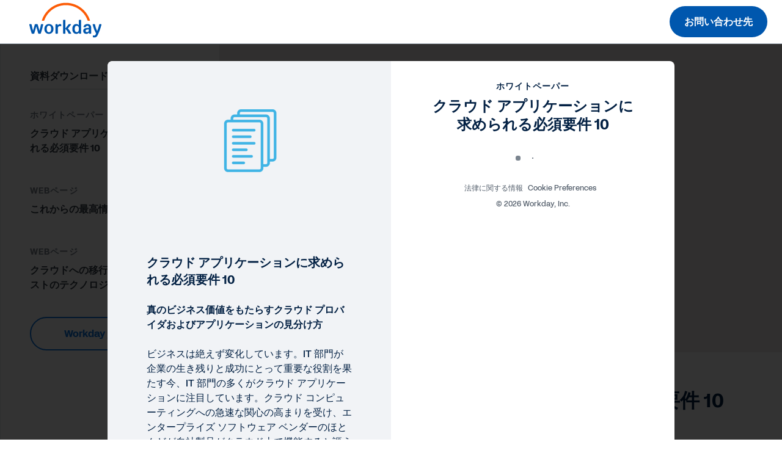

--- FILE ---
content_type: text/html;charset=utf-8
request_url: https://forms.workday.com/ja-jp/whitepapers/whitepaper-10-critical-requirements-2012/form.html
body_size: 3361
content:

<!DOCTYPE HTML>
<html lang="ja-JP">
    <head>
    <meta charset="UTF-8"/>
    
        <title>
            クラウド アプリケーションに求められる必須要件 10 - ホワイトペーパー | Workday 日本
        </title>
    
    <!-- <title>form</title> -->
    <meta name="keywords" content="ホワイトペーパー,IT・プラットフォーム"/>
    <meta name="description" content="ビジネスは絶えず変化しています。IT 部門が企業の生き残りと成功にとって重要な役割を果たす今、IT 部門の多くがクラウド アプリケーションに注目しています。"/>
    <meta name="template" content="page-template"/>
    
        
        <meta name="siteid" content="jp"/>
        <meta name="countryid" content="jp"/>
        <meta name="country" content="Japan"/>
        <meta name="Language" content="ja"/>
    
    

    
<meta http-equiv="X-UA-Compatible" content="IE=edge"/>
<meta name="viewport" content="initial-scale = 1.0, maximum-scale = 1.0, user-scalable = no, width = device-width"/>




<meta property="cq:pagemodel_root_url" content="/ja-jp/whitepapers/whitepaper-10-critical-requirements-2012.model.json"/>


<meta property="og:title" content="クラウド アプリケーションに求められる必須要件 10 - ホワイトペーパー"/>
<meta property="og:description" content="ビジネスは絶えず変化しています。IT 部門が企業の生き残りと成功にとって重要な役割を果たす今、IT 部門の多くがクラウド アプリケーションに注目しています。 "/>

<meta name="twitter:card" content="summary_large_image"/>
<meta name="twitter:url"/>
<meta name="twitter:site" content="@Workday"/>
<meta name="twitter:creator" content="@Workday"/>
<meta name="twitter:title" content="クラウド アプリケーションに求められる必須要件 10 - ホワイトペーパー"/>
<meta name="twitter:description" content="ビジネスは絶えず変化しています。IT 部門が企業の生き残りと成功にとって重要な役割を果たす今、IT 部門の多くがクラウド アプリケーションに注目しています。"/>



<script defer="defer" type="text/javascript" src="https://rum.hlx.page/.rum/@adobe/helix-rum-js@%5E2/dist/rum-standalone.js" data-routing="env=prod,tier=publish,ams=Workday"></script>
<link rel="canonical" href="https://forms.workday.com/ja-jp/whitepapers/whitepaper-10-critical-requirements-2012/form.html"/>

<meta name="ROBOTS" content="follow,index"/>
<link as="font" href="https://static.workday.com/fonts/Workday_Adelle_Sans/Workday_Adelle_Sans-Regular.woff2" type="font/woff2" crossorigin="anonymous"/>
<link as="font" href="https://static.workday.com/fonts/Workday_Adelle_Sans/Workday_Adelle_Sans-Medium.woff2" type="font/woff2" crossorigin="anonymous"/>
<link as="font" href="https://static.workday.com/fonts/Workday_Adelle_Sans/Workday_Adelle_Sans-Bold.woff2" type="font/woff2" crossorigin="anonymous"/>
<link as="font" href="https://static.workday.com/fonts/Workday_Adelle_Sans/Workday_Adelle_Sans-Extrabold.woff2" type="font/woff2" crossorigin="anonymous"/>
<script src="//info.workday.com/js/forms2/js/forms2.min.js"></script>


<script type="text/javascript">
  var siteData = (function () {
    return {
      getBreadcrumbs: function () {
        try {
          var result = '';
          var breadcrumb = document.querySelector('div.breadcrumb');
          if (breadcrumb) {
            // Not all pages have a breadcrumb
            var breadcrumbChildren = breadcrumb.children;
            for (var i = 0; i < breadcrumbChildren.length; i++) {
              //The maximum amount of items, for the time being, is 2
              if (i > 0 && i / 2 != 1) {
                result += ':';
              } else {
                result += breadcrumbChildren[i].innerHTML;
              }
              if (breadcrumbChildren.length == 2 && i === 0) {
                result += ':';
              }
            }
          }
          return result;
        } catch (e) {
          console.warn(e);
        }
      },
      getBlogCategories: function () {
        try {
          var result = '';
          var categories = document.querySelectorAll(
            '.post-summary .cmp-list__item-tags .cmp-list__item-tags-name a'
          );
          if (categories) {
            for (var i = 0; i < categories.length; i++) {
              result += categories[i].textContent;
              if (i < categories.length - 1) {
                result += '|';
              }
            }
          }
          return result;
        } catch (e) {
          console.warn(e);
        }
      },
      getBlogCollectionSet: function () {
        try {
          var result = '';
          var collectionSet = document.querySelectorAll(
            '.tags .collection-tags a'
          );
          var categoriesArray = siteData.getBlogCategories().split('|');
          if (collectionSet) {
            for (var i = 0; i < collectionSet.length; i++) {
              if (
                categoriesArray.indexOf(collectionSet[i].textContent) === -1
              ) {
                result += collectionSet[i].textContent;
                if (i < collectionSet.length - 1) {
                  result += '|';
                }
              } else {
                if (i === collectionSet.length - 1) {
                  result = result.slice(0, -1);
                }
              }
            }
          }
          return result;
        } catch (e) {
          console.warn(e);
        }
      },
    };
  })();

  var canonical = document.querySelectorAll('link[rel="canonical"]')
    ? document.querySelectorAll('link[rel="canonical"]')[0].href
    : '';
      window.adobeDataLayer = window.adobeDataLayer || [];
      window.adobeDataLayer.push({
        event: "initialState",
        user: {
          mcid: 'Anonymous',
          clientCountry: '',
          authState: document.cookie.includes('unifiedloggedinuser') ? 'true' : 'false',
        },
        page: {
          pageID: ":content:wd\u002Dforms:ja\u002Djp:whitepapers:whitepaper\u002D10\u002Dcritical\u002Drequirements\u002D2012:form",
          pageName: "forms:ja\u002Djp:whitepapers:whitepaper\u002D10\u002Dcritical\u002Drequirements\u002D2012:form",
          pageInstanceID:
            "form:production:publisher",
          pageType:
            canonical && canonical.match(/[4-5]\d\d.html/g)
              ? 'ErrorPage'
              : "form",
          referringURL: document.referrer,
          destinationURL: document.location.href,
          abbreviatedURL: document.location.origin + document.location.pathname,
          breadCrumbs: siteData.getBreadcrumbs(),
          siteName: document.location.hostname,
          primaryCategory: "forms",
          channel:
            "forms" +
            ':' +
            "ja\u002Djp" +
            ':' +
            "whitepapers",
          country: "jp",
          language: "ja\u002Djp",
        },
        tags: {
          application: "" ? "".replace(/,/g, '|') : undefined,
          industry: "" ? "".replace(/,/g, '|') : undefined,
          assettype: "whitepaper" ? "whitepaper".replace(/,/g, '|') : undefined,
          topic: "Technology" ? "Technology".replace(/,/g, '|') : undefined,
          businesssize: "" ? "".replace(/,/g, '|') : undefined,
          businessoutcome: "" ? "".replace(/,/g, '|') : undefined,
          scoreable: "" ? "".replace(/,/g, '|') : undefined,
          productFocus: "" ? "".replace(/,/g, '|') : undefined,
          implicitBANT: "" ? "".replace(/,/g, '|') : undefined,
          explicitBANT: "" ? "".replace(/,/g, '|') : undefined,
          buyerJourneyStage: "" ? "".replace(/,/g, '|') : undefined,
          primaryTopic: ""  ? "".replace(/,/g, '|') : undefined,
          secondaryTopic: ""  ? "".replace(/,/g, '|') : undefined,
          internalTags: "" ? "".replace(/,/g, '|') : undefined,
        },
        blog: {
          category: siteData.getBlogCategories() ? siteData.getBlogCategories() : undefined,
          collectionSet: siteData.getBlogCollectionSet() ? siteData.getBlogCollectionSet() : undefined,
        }
      })

  document.dispatchEvent(new CustomEvent('digitalDataReady', {}));
</script>




  
    
<link rel="stylesheet" href="/etc.clientlibs/wd-forms/clientlibs/wd-forms-react.ACSHASHf542a6d35e66ed5da2721fd6df49d024.css" type="text/css">





<script src="https://prod-unifiedlogin.mktg.workday.com/scripts/detect.js" defer></script>
<!--/* Adobe Launch enviroment specific launch library-->




 
  <script fetchpriority="high" async src="//assets.adobedtm.com/launch-EN5d68e0c9d9414f648a1f2ba8fe6e162b.min.js"></script> 


<link id="mktoForms2BaseStyle" rel="stylesheet" type="text/css" href=""/>
<link id="mktoForms2ThemeStyle" rel="stylesheet" type="text/css" href=""/>

    
    
    

    
    
    
    

    
</head>
    <body class="page basicpage" id="page-3170394ea9">
        
        
        
            




            



            
<div id="page"></div>
<div class="hide-consent" style="display: none !important;" id="teconsent"></div>

            
    
    

<script type="text/javascript">
  window.apiDomain = "https:\/\/api.mktg.workday.com";
</script>

<script type="text/javascript">
  window.leadsLookupEndpoint =
    "";
  window.enableUnifiedLoginPhase2 =
    "true";
</script>




  
    <script defer src="/etc.clientlibs/clientlibs/granite/jquery.ACSHASH1fc733054ddb2e2fcd4a0f763671047b.js"></script>
<script defer src="/etc.clientlibs/clientlibs/granite/utils.ACSHASH15b6fc27cccbddb5fb7b88a7c6a2c7e4.js"></script>
<script defer src="/etc.clientlibs/clientlibs/granite/jquery/granite.ACSHASHed0d934d509c9dab702088c125c92b4f.js"></script>
<script defer src="/etc.clientlibs/foundation/clientlibs/jquery.ACSHASHdd9b395c741ce2784096e26619e14910.js"></script>
<script defer src="/etc.clientlibs/foundation/clientlibs/shared.ACSHASHe9d9a3990d7779c2e8e3361187f3d36b.js"></script>

  
  
    <script src="/etc.clientlibs/wd-forms/clientlibs/wd-forms-react.ACSHASH6478aeccab7334d43ddc9633cf2fa2f1.js"></script>

  

  
  <script async type="text/javascript" src="https://terra.mktg.workday.com/beta/clientcountry"></script>
  
  <div class="cmp-consentprompt consent-prompt master">
  <h5>続行するには、クッキーを許可してください。</h5>
  <p>このサイトに対するクッキーの設定により、このコンテンツはブロックされています。こちらをクリックすると、<a href="https://www.youtube.com/t/terms" target="_blank">YouTube の利用規約</a>と<a href="https://policies.google.com/privacy" target="_blank">プライバシー ポリシーに承諾したことになります</a>。選択した内容がセッション クッキーに保存されます。</p>
  <div class="cta-wrapper">
    <div class="cmp-button">
      <button class="wd-btn btn btn--size__sm consent-prompt-consent">
        <span class="cmp-button__text">クッキーを許可する</span>
      </button>
    </div>
  </div>
  <div class="cta-wrapper">
    <div class="cmp-button">
      <button class="wd-btn btn btn--text__white btn--size__sm consent-prompt-close">
        <span class="cmp-button__text">閉じる</span>
      </button>
    </div>
  </div>
</div>

  <!-- <script data-sly-use.model="com.workday.martech.aem.core.models.ClientlibModel" src="" type="text/javascript"></script> -->


    

    

    
    
    

            

        
    </body>
</html>


--- FILE ---
content_type: text/css
request_url: https://forms.workday.com/etc.clientlibs/wd-forms/clientlibs/wd-forms-react/resources/130.3ede603fdb7dced9276a.bundle.css
body_size: 1779
content:
/* Gradients */
/* uses gradient ($morning-crop-1 or $day-crop-1) for header backgrounds */
/* Mixin for box sizing */
/* Clearfix helper
/* @requires {mixin} clearfix */
/* Mixin to size elements.
/* @param {Number} $width           - Width
/* @param {Number} $height [$width] - Height */
/* Accessibility hiding helper.
/* @param {Bool} $extend [true] - Whether or not extend a placeholder.
/* @requires {mixin} size */
/* Accessibility hiding helper.
/* @requires {mixin} visually-hidden */
/* Truncate Text
/* @required - specify your boundry with a max width value */
/* Position (vert, hor, center) */
/* Text Alignment Left, Right, Center */
/* Aspect Ratio */
/* Mixin to round corners */
/* Adjust the leading to a new multiple of the baseline */
/* Calculate the number of baselines required to accomodate a
/* given pixel-based font size. */
/* 16. Remove the unit of a length
/* =========================================== */
/*
/* Calculate Rem
/* */
/*
/* Margin
/*
/* calculates margin in 'rem' with 'px' fallback.
/* with the option to set direction, e.g., 'margin-top'
/* */
/*
/* Padding
/*
/* calculates padding in 'rem' with 'px' fallback.
/* with the option to set direction, e.g., 'padding-top'
/* */
/*
/* Size Rem
/*
/* calculates size (width & height) in 'rem'
/* with 'px' fallback.
/* */
/*
/* Width Rem
/*
/* calculates width in 'rem' with 'px' fallback.
/* */
/*
/* Height Rem
/*
/* calculates height in 'rem' with 'px' fallback.
/* */
/* Removes space from above text to make it flush at the top (not 100% reliable) */
/*Normal Focus No Circle */
/* Accessibility: hide/undo item from screen reader */
.pdf-container {
  position: relative;
  height: 56.25vw;
  max-height: calc(100vh - 215px);
  min-height: 480px;
  max-width: 1920px;
  width: 100%;
  overflow: hidden;
  background-size: cover;
}
.pdf-container img {
  width: 100%;
}

.btn-pdf-download {
  display: block;
}
@media screen and (min-width: 62em) {
  .btn-pdf-download {
    display: none;
  }
}

.pdf-poster {
  max-width: 100%;
  position: absolute;
  top: 0;
  left: 0;
  height: 100%;
}

.pdf-controls {
  align-content: center;
  align-items: center;
  background-color: #1e1e1e;
  border-radius: 19px;
  bottom: 20px;
  color: #84888b;
  display: flex;
  font-size: 14px;
  font-weight: 600;
  height: 38px;
  justify-content: space-around;
  left: 50%;
  line-height: 1.43;
  max-width: 424px;
  opacity: 0;
  position: absolute;
  padding: 0 10px;
  text-align: center;
  transform: translateX(-50%);
  transition: all 600ms ease;
  width: 100%;
  z-index: 999;
}
.pdf-controls > span {
  cursor: pointer;
  display: inline-block;
  margin: 0 15px;
  color: #ffffff;
}
.pdf-controls .spacer {
  opacity: 0.2;
  margin: 0;
  display: inline-block;
  background-color: #ffffff;
  width: 1px;
  height: 18px;
}
.pdf-controls .nextPrev span + span {
  margin-left: 30px;
}
.pdf-controls .nextPrev .prev,
.pdf-controls .nextPrev .next {
  height: 16px;
  width: 12px;
  display: inline-block;
  background-color: transparent;
  background-repeat: no-repeat;
  background-size: contain;
  background-position: 50% 50%;
  -ms-filter: brightness(100);
  -webkit-filter: brightness(100);
  filter: brightness(100);
}
.pdf-controls .nextPrev .prev {
  background-image: url("/content/dam/web/images/icons/wd-system-arrow-up.svg");
}
.pdf-controls .nextPrev .next {
  background-image: url("/content/dam/web/images/icons/wd-system-arrow-down.svg");
}
.pdf-controls .fullscreen {
  height: 18px;
  width: 18px;
  display: block;
  filter: brightness(100);
  -ms-filter: brightness(100);
  -webkit-filter: brightness(100);
  background: transparent url("/content/dam/web/images/icons/wd-system-enter-fullscreen.svg") no-repeat 50% 50%;
  background-size: contain;
}
.pdf-controls .exit-fullscreen {
  height: 18px;
  width: 18px;
  display: block;
  filter: brightness(100);
  -ms-filter: brightness(100);
  -webkit-filter: brightness(100);
  background: transparent url("/content/dam/web/images/icons/wd-system-exit-fullscreen.svg") no-repeat 50% 50%;
  background-size: contain;
}
.pdf-controls .download {
  display: inline-block;
  filter: brightness(100);
  -ms-filter: brightness(100);
  -webkit-filter: brightness(100);
}
.pdf-controls .download .download-button {
  color: currentColor;
  height: 16px;
  width: 16px;
  display: block;
  text-indent: -999em;
  text-decoration: none;
  background-position: 50% 50%;
  background-repeat: no-repeat;
  background-size: contain;
  fill: currentColor;
  background-image: url("/content/dam/web/images/icons/wd-system-download.svg");
}
.pdf-controls .zoom span + span {
  margin-left: 30px;
}
.pdf-controls .zoom > span {
  height: 16px;
  width: 16px;
  display: inline-block;
  background-color: transparent;
  background-repeat: no-repeat;
  background-size: contain;
  background-position: 50% 50%;
  filter: brightness(100);
  -ms-filter: brightness(100);
  -webkit-filter: brightness(100);
}
.pdf-controls .zoom > span.out {
  background-image: url("/content/dam/web/images/icons/wd-system-zoom-out.svg");
}
.pdf-controls .zoom > span.in {
  background-image: url("/content/dam/web/images/icons/wd-system-zoom-in.svg");
}

.pdf-container:hover .pdf-controls {
  bottom: 30px;
  opacity: 1;
}

.pdf-container.fullscreen {
  position: fixed;
  top: 0;
  left: 0;
  bottom: 0;
  right: 0;
  width: 100%;
  height: 100%;
  z-index: 999;
  min-height: auto;
  max-height: initial;
}
.pdf-container.fullscreen .pdf-controls {
  transform: translateX(-50%);
}

.pdf-viewer {
  position: relative;
  width: 100%;
  height: 100%;
  overflow: hidden;
  background: #f0eeee;
  transition: all 200ms ease;
}
.pdf-viewer.fullscreen {
  position: fixed;
  top: 0;
  left: 0;
  bottom: 0;
  right: 0;
  width: 100%;
  height: 100%;
  z-index: 999;
}

.pdf-page {
  margin: 0 auto;
  padding: 0;
  overflow: visible;
  background-clip: content-box;
  box-shadow: 0px 5px 20px -5px rgba(0, 0, 0, 0.54);
  background-color: #ffffff;
  transition: all 100ms ease;
}
.pdf-page > canvas {
  transition: all 100ms ease;
  max-width: 100% !important;
}
.pdf-page + .pdf-page {
  margin-top: 24px;
}

.loader {
  position: absolute;
  top: 50%;
  left: 50%;
  -webkit-transform: translate(-50%, -50%);
  transform: translate(-50%, -50%);
}

.loader__ellipsis:before,
.loader__ellipsis:after,
.loader__ellipsis {
  border-radius: 50%;
  width: 2em;
  height: 2em;
  -webkit-animation-fill-mode: both;
  animation-fill-mode: both;
  -webkit-animation: ellipsis-loader 1.8s infinite ease-in-out;
  animation: ellipsis-loader 1.8s infinite ease-in-out;
}

.loader__ellipsis {
  color: #005cb9;
  font-size: 16px;
  position: relative;
  text-indent: -9999em;
  -webkit-transform: translateZ(0);
  transform: translateZ(0);
  -webkit-animation-delay: -0.16s;
  animation-delay: -0.16s;
}

.loader__ellipsis:before {
  left: -3.5em;
  -webkit-animation-delay: -0.32s;
  animation-delay: -0.32s;
}

.loader__ellipsis:after {
  left: 3.5em;
}

.loader__ellipsis:before,
.loader__ellipsis:after {
  content: "";
  position: absolute;
  top: 0;
}

@-webkit-keyframes ellipsis-loader {
  0%, 80%, 100% {
    box-shadow: 0 2em 0 -1.3em;
  }
  40% {
    box-shadow: 0 2em 0 0;
  }
}
@keyframes ellipsis-loader {
  0%, 80%, 100% {
    box-shadow: 0 2em 0 -1.3em;
  }
  40% {
    box-shadow: 0 2em 0 0;
  }
}


--- FILE ---
content_type: application/javascript; charset=utf-8
request_url: https://info.workday.com/index.php/form/getForm?munchkinId=078-WHZ-188&form=17387&url=https%3A%2F%2Fforms.workday.com%2Fja-jp%2Fwhitepapers%2Fwhitepaper-10-critical-requirements-2012%2Fform.html&callback=jQuery37105449183906248276_1769012975291&_=1769012975292
body_size: 8988
content:
jQuery37105449183906248276_1769012975291({"Id":17387,"Vid":17387,"Status":"approved","Name":"ja-jp Asset","Description":"6\/13\/25 - Moved email to top field for ZI formcomplete","Layout":"left","GutterWidth":5,"OffsetWidth":5,"HasTwoButtons":true,"SubmitLabel":"\u9001\u4fe1","ResetLabel":"Clear","ButtonLocation":"110","LabelWidth":100,"FieldWidth":150,"ToolTipType":"none","FontFamily":"inherit","FontSize":"13px","FontColor":"#333","FontUrl":null,"LineMargin":5,"ProcessorVersion":2,"CreatedByUserid":null,"ProcessOptions":{"language":"Japanese","locale":"ja_JP","profiling":{"isEnabled":false,"numberOfProfilingFields":3,"alwaysShowFields":[]},"socialSignOn":{"isEnabled":false,"enabledNetworks":[],"cfId":null,"codeSnippet":null},"knownLead":{"type":"form","template":""}},"EnableDeferredMode":0,"EnableCaptcha":0,"EnableGlobalFormValidationRule":1,"ButtonType":null,"ButtonImageUrl":null,"ButtonText":null,"ButtonSubmissionText":"\u304a\u5f85\u3061\u304f\u3060\u3055\u3044","ButtonStyle":{"id":14,"className":"mktoNative","css":"","buttonColor":null},"ThemeStyle":{"id":3,"displayOrder":7,"name":"Plain","backgroundColor":"#FFF","layout":"left","fontFamily":"inherit","fontSize":"13px","fontColor":"#333","offsetWidth":5,"gutterWidth":5,"labelWidth":100,"fieldWidth":150,"lineMargin":5,"useBackgroundColorOnPreview":false,"css":".mktoForm fieldset.mkt3-formEditorFieldContainer{border: solid 1px gray;}.mktoForm fieldset.mkt3-formEditorFieldContainer legend{padding:0 1em;}","href":"css\/forms2-theme-plain.css","buttonStyleId":14},"ThemeStyleOverride":"\/* Add your custom CSS below *\/\n","LiveStreamSettings":null,"rows":[[{"Id":971862,"Name":"Email","IsRequired":true,"Datatype":"email","Maxlength":255,"InputLabel":"\u30e1\u30fc\u30eb\u30a2\u30c9\u30ec\u30b9","InputInitialValue":"","InputSourceChannel":"constant","InputSourceSelector":"constant","VisibleRows":0,"ValidationMessage":"\u6709\u52b9\u306a\u30e1\u30fc\u30eb\u30a2\u30c9\u30ec\u30b9\u3092\u5165\u529b\u3057\u3066\u304f\u3060\u3055\u3044\u3002","VisibilityRule":{"defaultVisibility":"hide","rules":[{"subjectField":"formStep","fieldLabel":"Form Step","operator":"equal","values":["step1_default"],"altLabel":"\u30e1\u30fc\u30eb\u30a2\u30c9\u30ec\u30b9"},{"subjectField":"formStep","fieldLabel":"Form Step","operator":"equal","values":["stepx"],"altLabel":"\u30e1\u30fc\u30eb\u30a2\u30c9\u30ec\u30b9"}]},"DisablePrefill":true}],[{"Id":971899,"Name":"HtmlText_2025-08-15T22:11:35.916Z","Datatype":"htmltext","InputInitialValue":"","LabelWidth":255,"ProfilingFieldNumber":0,"Htmltext":"\u003Cdiv id=\"digitalIDPrompt\"\u003E\u304a\u5ba2\u69d8\u306f Workday \u30c7\u30b8\u30bf\u30eb ID \u30a2\u30ab\u30a6\u30f3\u30c8\u3092\u3059\u3067\u306b\u304a\u6301\u3061\u306e\u3088\u3046\u3067\u3059\u3002\u4eca\u3059\u3050\u003Ca href=\"#\" target=\"_blank\"\u003E\u30b5\u30a4\u30f3\u30a4\u30f3\u003C\/a\u003E\u3057\u3066\u30a2\u30af\u30bb\u30b9\u3057\u307e\u3059\u304b\uff1f\u003C\/div\u003E","VisibilityRule":{"defaultVisibility":"hide","rules":[{"subjectField":"formStep","fieldLabel":"Form Step","operator":"equal","values":["step1_default"],"altLabel":null}]},"IsLabelToLeft":true}],[{"Id":971861,"Name":"LastName","IsRequired":true,"Datatype":"string","Maxlength":100,"InputLabel":"\u59d3","InputInitialValue":"","InputSourceChannel":"constant","InputSourceSelector":"constant","VisibleRows":0,"ValidationMessage":"\u5165\u529b\u5fc5\u9808\u9805\u76ee\u3067\u3059\u3002","VisibilityRule":{"defaultVisibility":"hide","rules":[{"subjectField":"formStep","fieldLabel":"Form Step","operator":"equal","values":["step1_default"],"altLabel":"\u59d3"},{"subjectField":"formStep","fieldLabel":"Form Step","operator":"equal","values":["stepx"],"altLabel":"\u59d3"}]},"DisablePrefill":true}],[{"Id":971860,"Name":"FirstName","IsRequired":true,"Datatype":"string","Maxlength":100,"InputLabel":"\u540d","InputInitialValue":"","InputSourceChannel":"constant","InputSourceSelector":"constant","VisibleRows":0,"ValidationMessage":"\u5165\u529b\u5fc5\u9808\u9805\u76ee\u3067\u3059\u3002","VisibilityRule":{"defaultVisibility":"hide","rules":[{"subjectField":"formStep","fieldLabel":"Form Step","operator":"equal","values":["step1_default"],"altLabel":"\u540d"},{"subjectField":"formStep","fieldLabel":"Form Step","operator":"equal","values":["stepx"],"altLabel":"\u540d"}]},"DisablePrefill":true}],[{"Id":971869,"Name":"Phone","IsRequired":true,"Datatype":"phone","Maxlength":255,"InputLabel":"\u96fb\u8a71\u756a\u53f7","InputInitialValue":"","InputSourceChannel":"constant","InputSourceSelector":"constant","VisibleRows":0,"ProfilingFieldNumber":0,"ValidationMessage":"\u6709\u52b9\u306a\u96fb\u8a71\u756a\u53f7\u3092\u5165\u529b\u3057\u3066\u304f\u3060\u3055\u3044\u3002","VisibilityRule":{"defaultVisibility":"hide","rules":[{"subjectField":"formStep","fieldLabel":"Form Step","operator":"equal","values":["step1_default"],"altLabel":"\u96fb\u8a71\u756a\u53f7"},{"subjectField":"formStep","fieldLabel":"Form Step","operator":"equal","values":["stepx"],"altLabel":"\u96fb\u8a71\u756a\u53f7"}]},"DisablePrefill":true}],[{"Id":971894,"Name":"formCountry","IsRequired":true,"Datatype":"picklist","Maxlength":255,"PicklistValues":[{"label":"-- \u56fd\/\u5730\u57df --","value":"","isDefault":true},{"label":"\u65e5\u672c","value":"JP","selected":true},{"label":"\u7c73\u56fd","value":"US"},{"label":"\u30a2\u30f3\u30c9\u30e9","value":"AD"},{"label":"\u30a2\u30e9\u30d6\u9996\u9577\u56fd\u9023\u90a6","value":"AE"},{"label":"\u30a2\u30d5\u30ac\u30cb\u30b9\u30bf\u30f3","value":"AF"},{"label":"\u30a2\u30f3\u30c6\u30a3\u30b0\u30a2 \u30d0\u30fc\u30d6\u30fc\u30c0","value":"AG"},{"label":"\u30a2\u30f3\u30ae\u30e9","value":"AI"},{"label":"\u30a2\u30eb\u30d0\u30cb\u30a2","value":"AL"},{"label":"\u30a2\u30eb\u30e1\u30cb\u30a2","value":"AM"},{"label":"\u30a2\u30f3\u30b4\u30e9","value":"AO"},{"label":"\u5357\u6975","value":"AQ"},{"label":"\u30a2\u30eb\u30bc\u30f3\u30c1\u30f3","value":"AR"},{"label":"\u30aa\u30fc\u30b9\u30c8\u30ea\u30a2","value":"AT"},{"label":"\u30aa\u30fc\u30b9\u30c8\u30e9\u30ea\u30a2","value":"AU"},{"label":"\u30a2\u30eb\u30d0","value":"AW"},{"label":"\u30aa\u30fc\u30e9\u30f3\u30c9\u8af8\u5cf6","value":"AX"},{"label":"\u30a2\u30bc\u30eb\u30d0\u30a4\u30b8\u30e3\u30f3","value":"AZ"},{"label":"\u30dc\u30b9\u30cb\u30a2 \u30d8\u30eb\u30c4\u30a7\u30b4\u30d3\u30ca","value":"BA"},{"label":"\u30d0\u30eb\u30d0\u30c9\u30b9","value":"BB"},{"label":"\u30d0\u30f3\u30b0\u30e9\u30c7\u30b7\u30e5","value":"BD"},{"label":"\u30d9\u30eb\u30ae\u30fc","value":"BE"},{"label":"\u30d6\u30eb\u30ad\u30ca\u30d5\u30a1\u30bd","value":"BF"},{"label":"\u30d6\u30eb\u30ac\u30ea\u30a2","value":"BG"},{"label":"\u30d0\u30fc\u30ec\u30fc\u30f3","value":"BH"},{"label":"\u30d6\u30eb\u30f3\u30b8","value":"BI"},{"label":"\u30d9\u30ca\u30f3","value":"BJ"},{"label":"\u30b5\u30f3 \u30d0\u30eb\u30c6\u30eb\u30df\u30fc\u5cf6","value":"BL"},{"label":"\u30d0\u30df\u30e5\u30fc\u30c0","value":"BM"},{"label":"\u30d6\u30eb\u30cd\u30a4 \u30c0\u30eb\u30b5\u30e9\u30fc\u30e0\u56fd","value":"BN"},{"label":"\u30dc\u30ea\u30d3\u30a2","value":"BO"},{"label":"\u30dc\u30cd\u30fc\u30eb\u5cf6\u3001\u30b7\u30f3\u30c8\u30fb\u30e6\u30fc\u30b9\u30bf\u30c6\u30a3\u30a6\u30b9\u5cf6\u3001\u30b5\u30d0\u5cf6","value":"BQ"},{"label":"\u30d6\u30e9\u30b8\u30eb","value":"BR"},{"label":"\u30d0\u30cf\u30de","value":"BS"},{"label":"\u30d6\u30fc\u30bf\u30f3","value":"BT"},{"label":"\u30d6\u30fc\u30d9\u5cf6","value":"BV"},{"label":"\u30dc\u30c4\u30ef\u30ca","value":"BW"},{"label":"\u30d9\u30e9\u30eb\u30fc\u30b7","value":"BY"},{"label":"\u30d9\u30ea\u30fc\u30ba","value":"BZ"},{"label":"\u30ab\u30ca\u30c0","value":"CA"},{"label":"\u30b3\u30b3\u30b9 (\u30ad\u30fc\u30ea\u30f3\u30b0) \u8af8\u5cf6","value":"CC"},{"label":"\u30b3\u30f3\u30b4\u6c11\u4e3b\u5171\u548c\u56fd","value":"CD"},{"label":"\u4e2d\u592e\u30a2\u30d5\u30ea\u30ab\u5171\u548c\u56fd","value":"CF"},{"label":"\u30b3\u30f3\u30b4","value":"CG"},{"label":"\u30b9\u30a4\u30b9","value":"CH"},{"label":"\u30b3\u30fc\u30c8\u30b8\u30dc\u30ef\u30fc\u30eb","value":"CI"},{"label":"\u30af\u30c3\u30af\u8af8\u5cf6","value":"CK"},{"label":"\u30c1\u30ea","value":"CL"},{"label":"\u30ab\u30e1\u30eb\u30fc\u30f3","value":"CM"},{"label":"\u4e2d\u56fd","value":"CN"},{"label":"\u30b3\u30ed\u30f3\u30d3\u30a2","value":"CO"},{"label":"\u30b3\u30b9\u30bf\u30ea\u30ab","value":"CR"},{"label":"\u30ad\u30e5\u30fc\u30d0","value":"CU"},{"label":"\u30ab\u30fc\u30dc\u30d9\u30eb\u30c7","value":"CV"},{"label":"\u30ad\u30e5\u30e9\u30bd\u30fc","value":"CW"},{"label":"\u30af\u30ea\u30b9\u30de\u30b9\u5cf6","value":"CX"},{"label":"\u30ad\u30d7\u30ed\u30b9","value":"CY"},{"label":"\u30c1\u30a7\u30b3\u5171\u548c\u56fd","value":"CZ"},{"label":"\u30c9\u30a4\u30c4","value":"DE"},{"label":"\u30b8\u30d6\u30c1","value":"DJ"},{"label":"\u30c7\u30f3\u30de\u30fc\u30af","value":"DK"},{"label":"\u30c9\u30df\u30cb\u30ab","value":"DM"},{"label":"\u30c9\u30df\u30cb\u30ab\u5171\u548c\u56fd","value":"DO"},{"label":"\u30a2\u30eb\u30b8\u30a7\u30ea\u30a2","value":"DZ"},{"label":"\u30a8\u30af\u30a2\u30c9\u30eb","value":"EC"},{"label":"\u30a8\u30b9\u30c8\u30cb\u30a2","value":"EE"},{"label":"\u30a8\u30b8\u30d7\u30c8","value":"EG"},{"label":"\u897f\u30b5\u30cf\u30e9","value":"EH"},{"label":"\u30a8\u30ea\u30c8\u30ea\u30a2","value":"ER"},{"label":"\u30b9\u30da\u30a4\u30f3","value":"ES"},{"label":"\u30a8\u30c1\u30aa\u30d4\u30a2","value":"ET"},{"label":"\u30d5\u30a3\u30f3\u30e9\u30f3\u30c9","value":"FI"},{"label":"\u30d5\u30a3\u30b8\u30fc","value":"FJ"},{"label":"\u30d5\u30a9\u30fc\u30af\u30e9\u30f3\u30c9\u8af8\u5cf6 (\u30de\u30eb\u30d3\u30ca\u30b9\u8af8\u5cf6)","value":"FK"},{"label":"\u30d5\u30a7\u30ed\u30fc\u8af8\u5cf6","value":"FO"},{"label":"\u30d5\u30e9\u30f3\u30b9","value":"FR"},{"label":"\u30ac\u30dc\u30f3","value":"GA"},{"label":"\u82f1\u56fd","value":"GB"},{"label":"\u30b0\u30ec\u30ca\u30c0","value":"GD"},{"label":"\u30b8\u30e7\u30fc\u30b8\u30a2","value":"GE"},{"label":"\u30d5\u30e9\u30f3\u30b9\u9818\u30ae\u30a2\u30ca\u003C","value":"GF"},{"label":"\u30ac\u30fc\u30f3\u30b8\u30fc","value":"GG"},{"label":"\u30ac\u30fc\u30ca","value":"GH"},{"label":"\u30b8\u30d6\u30e9\u30eb\u30bf\u30eb","value":"GI"},{"label":"\u30b0\u30ea\u30fc\u30f3\u30e9\u30f3\u30c9","value":"GL"},{"label":"\u30ac\u30f3\u30d3\u30a2","value":"GM"},{"label":"\u30ae\u30cb\u30a2","value":"GN"},{"label":"\u30b0\u30a2\u30c9\u30eb\u30fc\u30d7","value":"GP"},{"label":"\u8d64\u9053\u30ae\u30cb\u30a2","value":"GQ"},{"label":"\u30ae\u30ea\u30b7\u30e3","value":"GR"},{"label":"\u30b5\u30a6\u30b9\u30b8\u30e7\u30fc\u30b8\u30a2\u53ca\u3073\u30b5\u30a6\u30b9\u30b5\u30f3\u30c9\u30a6\u30a3\u30c3\u30c1\u8af8\u5cf6","value":"GS"},{"label":"\u30b0\u30a2\u30c6\u30de\u30e9","value":"GT"},{"label":"\u30ae\u30cb\u30a2\u30d3\u30b5\u30a6","value":"GW"},{"label":"\u30ac\u30a4\u30a2\u30ca","value":"GY"},{"label":"\u9999\u6e2f\u7279\u5225\u884c\u653f\u533a","value":"HK"},{"label":"\u30cf\u30fc\u30c9\u5cf6\u53ca\u3073\u30de\u30af\u30c9\u30ca\u30eb\u30c9\u8af8\u5cf6","value":"HM"},{"label":"\u30db\u30f3\u30b8\u30e5\u30e9\u30b9","value":"HN"},{"label":"\u30af\u30ed\u30a2\u30c1\u30a2","value":"HR"},{"label":"\u30cf\u30a4\u30c1","value":"HT"},{"label":"\u30cf\u30f3\u30ac\u30ea\u30fc","value":"HU"},{"label":"\u30a4\u30f3\u30c9\u30cd\u30b7\u30a2","value":"ID"},{"label":"\u30a2\u30a4\u30eb\u30e9\u30f3\u30c9","value":"IE"},{"label":"\u30a4\u30b9\u30e9\u30a8\u30eb","value":"IL"},{"label":"\u30de\u30f3\u5cf6","value":"IM"},{"label":"\u30a4\u30f3\u30c9","value":"IN"},{"label":"\u82f1\u9818\u30a4\u30f3\u30c9\u6d0b\u5730\u57df","value":"IO"},{"label":"\u30a4\u30e9\u30af","value":"IQ"},{"label":"\u30a4\u30e9\u30f3","value":"IR"},{"label":"\u30a2\u30a4\u30b9\u30e9\u30f3\u30c9","value":"IS"},{"label":"\u30a4\u30bf\u30ea\u30a2","value":"IT"},{"label":"\u30b8\u30e3\u30fc\u30b8\u30fc","value":"JE"},{"label":"\u30b8\u30e3\u30de\u30a4\u30ab","value":"JM"},{"label":"\u30e8\u30eb\u30c0\u30f3","value":"JO"},{"label":"\u30b1\u30cb\u30a2","value":"KE"},{"label":"\u30ad\u30eb\u30ae\u30b9","value":"KG"},{"label":"\u30ab\u30f3\u30dc\u30b8\u30a2","value":"KH"},{"label":"\u30ad\u30ea\u30d0\u30b9","value":"KI"},{"label":"\u30b3\u30e2\u30ed","value":"KM"},{"label":"\u30bb\u30f3\u30c8\u30af\u30ea\u30b9\u30c8\u30d5\u30a1\u30fc \u30cd\u30fc\u30f4\u30a3\u30b9","value":"KN"},{"label":"\u5317\u671d\u9bae","value":"KP"},{"label":"\u97d3\u56fd","value":"KR"},{"label":"\u30af\u30a6\u30a7\u30fc\u30c8","value":"KW"},{"label":"\u30b1\u30a4\u30de\u30f3\u8af8\u5cf6","value":"KY"},{"label":"\u30ab\u30b6\u30d5\u30b9\u30bf\u30f3","value":"KZ"},{"label":"\u30e9\u30aa\u30b9","value":"LA"},{"label":"\u30ec\u30d0\u30ce\u30f3","value":"LB"},{"label":"\u30bb\u30f3\u30c8\u30eb\u30b7\u30a2","value":"LC"},{"label":"\u30ea\u30d2\u30c6\u30f3\u30b7\u30e5\u30bf\u30a4\u30f3","value":"LI"},{"label":"\u30b9\u30ea\u30e9\u30f3\u30ab","value":"LK"},{"label":"\u30ea\u30d9\u30ea\u30a2","value":"LR"},{"label":"\u30ec\u30bd\u30c8","value":"LS"},{"label":"\u30ea\u30c8\u30a2\u30cb\u30a2","value":"LT"},{"label":"\u30eb\u30af\u30bb\u30f3\u30d6\u30eb\u30af","value":"LU"},{"label":"\u30e9\u30c8\u30d3\u30a2","value":"LV"},{"label":"\u30ea\u30d3\u30a2","value":"LY"},{"label":"\u30e2\u30ed\u30c3\u30b3","value":"MA"},{"label":"\u30e2\u30ca\u30b3","value":"MC"},{"label":"\u30e2\u30eb\u30c9\u30d0","value":"MD"},{"label":"\u30e2\u30f3\u30c6\u30cd\u30b0\u30ed","value":"ME"},{"label":"\u30b5\u30f3 \u30de\u30eb\u30bf\u30f3 (\u30d5\u30e9\u30f3\u30b9\u9818)","value":"MF"},{"label":"\u30de\u30c0\u30ac\u30b9\u30ab\u30eb","value":"MG"},{"label":"\u30de\u30b1\u30c9\u30cb\u30a2\u65e7\u30e6\u30fc\u30b4\u30b9\u30e9\u30d3\u30a2\u5171\u548c\u56fd","value":"MK"},{"label":"\u30de\u30ea","value":"ML"},{"label":"\u30df\u30e3\u30f3\u30de\u30fc","value":"MM"},{"label":"\u30e2\u30f3\u30b4\u30eb","value":"MN"},{"label":"\u30de\u30ab\u30aa\u7279\u5225\u884c\u653f\u533a","value":"MO"},{"label":"\u30de\u30eb\u30c6\u30a3\u30cb\u30fc\u30af","value":"MQ"},{"label":"\u30e2\u30fc\u30ea\u30bf\u30cb\u30a2","value":"MR"},{"label":"\u30e2\u30f3\u30c8\u30bb\u30e9\u30c8","value":"MS"},{"label":"\u30de\u30eb\u30bf","value":"MT"},{"label":"\u30e2\u30fc\u30ea\u30b7\u30e3\u30b9","value":"MU"},{"label":"\u30e2\u30eb\u30c7\u30a3\u30d6","value":"MV"},{"label":"\u30de\u30e9\u30a6\u30a4","value":"MW"},{"label":"\u30e1\u30ad\u30b7\u30b3","value":"MX"},{"label":"\u30de\u30ec\u30fc\u30b7\u30a2","value":"MY"},{"label":"\u30e2\u30b6\u30f3\u30d3\u30fc\u30af","value":"MZ"},{"label":"\u30ca\u30df\u30d3\u30a2","value":"NA"},{"label":"\u30cb\u30e5\u30fc\u30ab\u30ec\u30c9\u30cb\u30a2","value":"NC"},{"label":"\u30cb\u30b8\u30a7\u30fc\u30eb","value":"NE"},{"label":"\u30ce\u30fc\u30d5\u30a9\u30fc\u30af\u5cf6","value":"NF"},{"label":"\u30ca\u30a4\u30b8\u30a7\u30ea\u30a2","value":"NG"},{"label":"\u30cb\u30ab\u30e9\u30b0\u30a2","value":"NI"},{"label":"\u30aa\u30e9\u30f3\u30c0","value":"NL"},{"label":"\u30ce\u30eb\u30a6\u30a7\u30fc","value":"NO"},{"label":"\u30cd\u30d1\u30fc\u30eb","value":"NP"},{"label":"\u30ca\u30a6\u30eb","value":"NR"},{"label":"\u30cb\u30a6\u30a8","value":"NU"},{"label":"\u30cb\u30e5\u30fc\u30b8\u30fc\u30e9\u30f3\u30c9","value":"NZ"},{"label":"\u30aa\u30de\u30fc\u30f3","value":"OM"},{"label":"\u30d1\u30ca\u30de","value":"PA"},{"label":"\u30da\u30eb\u30fc","value":"PE"},{"label":"\u30d5\u30e9\u30f3\u30b9\u9818\u30dd\u30ea\u30cd\u30b7\u30a2","value":"PF"},{"label":"\u30d1\u30d7\u30a2\u30cb\u30e5\u30fc\u30ae\u30cb\u30a2","value":"PG"},{"label":"\u30d5\u30a3\u30ea\u30d4\u30f3","value":"PH"},{"label":"\u30d1\u30ad\u30b9\u30bf\u30f3","value":"PK"},{"label":"\u30dd\u30fc\u30e9\u30f3\u30c9","value":"PL"},{"label":"\u30b5\u30f3\u30d4\u30a8\u30fc\u30eb \u30df\u30af\u30ed\u30f3","value":"PM"},{"label":"\u30d4\u30c8\u30b1\u30a2\u30f3\u8af8\u5cf6","value":"PN"},{"label":"\u30d1\u30ec\u30b9\u30c1\u30ca\u81ea\u6cbb\u533a","value":"PS"},{"label":"\u30dd\u30eb\u30c8\u30ac\u30eb","value":"PT"},{"label":"\u30d1\u30e9\u30b0\u30a2\u30a4","value":"PY"},{"label":"\u30ab\u30bf\u30fc\u30eb","value":"QA"},{"label":"\u30ec\u30e6\u30cb\u30aa\u30f3","value":"RE"},{"label":"\u30eb\u30fc\u30de\u30cb\u30a2","value":"RO"},{"label":"\u30bb\u30eb\u30d3\u30a2","value":"RS"},{"label":"\u30ed\u30b7\u30a2\u9023\u90a6","value":"RU"},{"label":"\u30eb\u30ef\u30f3\u30c0","value":"RW"},{"label":"\u30b5\u30a6\u30b8\u30a2\u30e9\u30d3\u30a2","value":"SA"},{"label":"\u30bd\u30ed\u30e2\u30f3\u8af8\u5cf6","value":"SB"},{"label":"\u30bb\u30fc\u30b7\u30a7\u30eb","value":"SC"},{"label":"\u30b9\u30fc\u30c0\u30f3","value":"SD"},{"label":"\u30b9\u30a6\u30a7\u30fc\u30c7\u30f3","value":"SE"},{"label":"\u30b7\u30f3\u30ac\u30dd\u30fc\u30eb","value":"SG"},{"label":"\u30bb\u30f3\u30c8\u30d8\u30ec\u30ca \u30a2\u30bb\u30f3\u30b7\u30e7\u30f3\u53ca\u3073\u30c8\u30ea\u30b9\u30bf\u30f3\u30c0\u30af\u30fc\u30cb\u30e3","value":"SH"},{"label":"\u30b9\u30ed\u30d9\u30cb\u30a2","value":"SI"},{"label":"\u30b9\u30f4\u30a1\u30fc\u30eb\u30d0\u30eb\u8af8\u5cf6\u53ca\u3073\u30e4\u30f3\u30de\u30a4\u30a8\u30f3\u5cf6","value":"SJ"},{"label":"\u30b9\u30ed\u30d0\u30ad\u30a2","value":"SK"},{"label":"\u30b7\u30a8\u30e9\u30ec\u30aa\u30cd","value":"SL"},{"label":"\u30b5\u30f3\u30de\u30ea\u30ce","value":"SM"},{"label":"\u30bb\u30cd\u30ac\u30eb","value":"SN"},{"label":"\u30bd\u30de\u30ea\u30a2","value":"SO"},{"label":"\u30b9\u30ea\u30ca\u30e0","value":"SR"},{"label":"\u5357\u30b9\u30fc\u30c0\u30f3","value":"SS"},{"label":"\u30b5\u30f3\u30c8\u30e1 \u30d7\u30ea\u30f3\u30b7\u30da","value":"ST"},{"label":"\u30a8\u30eb\u30b5\u30eb\u30d0\u30c9\u30eb","value":"SV"},{"label":"\u30b7\u30f3\u30c8 \u30de\u30fc\u30eb\u30c6\u30f3 (\u30aa\u30e9\u30f3\u30c0\u9818)","value":"SX"},{"label":"\u30b7\u30ea\u30a2","value":"SY"},{"label":"\u30b9\u30ef\u30b8\u30e9\u30f3\u30c9","value":"SZ"},{"label":"\u30bf\u30fc\u30af\u30b9 \u30ab\u30a4\u30b3\u30b9\u8af8\u5cf6","value":"TC"},{"label":"\u30c1\u30e3\u30c9","value":"TD"},{"label":"\u30d5\u30e9\u30f3\u30b9\u9818\u5357\u65b9 \u5357\u6975\u5730\u57df","value":"TF"},{"label":"\u30c8\u30fc\u30b4","value":"TG"},{"label":"\u30bf\u30a4","value":"TH"},{"label":"\u30bf\u30b8\u30ad\u30b9\u30bf\u30f3","value":"TJ"},{"label":"\u30c8\u30b1\u30e9\u30a6\u8af8\u5cf6","value":"TK"},{"label":"\u6771\u30c6\u30a3\u30e2\u30fc\u30eb","value":"TL"},{"label":"\u30c8\u30eb\u30af\u30e1\u30cb\u30b9\u30bf\u30f3","value":"TM"},{"label":"\u30c1\u30e5\u30cb\u30b8\u30a2","value":"TN"},{"label":"\u30c8\u30f3\u30ac","value":"TO"},{"label":"\u30c8\u30eb\u30b3","value":"TR"},{"label":"\u30c8\u30ea\u30cb\u30c0\u30fc\u30c9 \u30c8\u30d0\u30b4","value":"TT"},{"label":"\u30c4\u30d0\u30eb","value":"TV"},{"label":"\u53f0\u6e7e","value":"TW"},{"label":"\u30bf\u30f3\u30b6\u30cb\u30a2","value":"TZ"},{"label":"\u30a6\u30af\u30e9\u30a4\u30ca","value":"UA"},{"label":"\u30a6\u30ac\u30f3\u30c0","value":"UG"},{"label":"\u30a6\u30eb\u30b0\u30a2\u30a4","value":"UY"},{"label":"\u30a6\u30ba\u30d9\u30ad\u30b9\u30bf\u30f3","value":"UZ"},{"label":"\u30ed\u30fc\u30de\u6cd5\u738b\u5e81 (\u30d0\u30c1\u30ab\u30f3\u5e02\u56fd)","value":"VA"},{"label":"\u30bb\u30f3\u30c8\u30d3\u30f3\u30bb\u30f3\u30c8\u53ca\u3073\u30b0\u30ec\u30ca\u30c7\u30a3\u30fc\u30f3\u8af8\u5cf6","value":"VC"},{"label":"\u30d9\u30cd\u30ba\u30a8\u30e9","value":"VE"},{"label":"\u82f1\u9818\u30f4\u30a1\u30fc\u30b8\u30f3\u8af8\u5cf6","value":"VG"},{"label":"\u30d9\u30c8\u30ca\u30e0","value":"VN"},{"label":"\u30d0\u30cc\u30a2\u30c4","value":"VU"},{"label":"\u30a6\u30a9\u30ea\u30b9 \u30d5\u30c4\u30ca","value":"WF"},{"label":"\u30b5\u30e2\u30a2","value":"WS"},{"label":"\u30a4\u30a8\u30e1\u30f3","value":"YE"},{"label":"\u30de\u30e8\u30c3\u30c8","value":"YT"},{"label":"\u5357\u30a2\u30d5\u30ea\u30ab","value":"ZA"},{"label":"\u30b6\u30f3\u30d3\u30a2","value":"ZM"},{"label":"\u30b8\u30f3\u30d0\u30d6\u30a8","value":"ZW"}],"DefaultValue":["JP"],"InputLabel":"\u56fd\/\u5730\u57df","InputInitialValue":"","InputSourceChannel":"constant","VisibleRows":4,"ProfilingFieldNumber":0,"ValidationMessage":"\u5165\u529b\u5fc5\u9808\u9805\u76ee\u3067\u3059\u3002","VisibilityRule":{"defaultVisibility":"hide","rules":[{"subjectField":"formStep","fieldLabel":"Form Step","operator":"startsWith","values":["step1"],"altLabel":"\u56fd\/\u5730\u57df","picklistFilterValues":[{"label":"-- \u56fd\/\u5730\u57df --","value":""},{"label":"\u30a2\u30d5\u30ac\u30cb\u30b9\u30bf\u30f3","value":"AF"},{"label":"\u30aa\u30fc\u30e9\u30f3\u30c9\u8af8\u5cf6","value":"AX"},{"label":"\u30a2\u30eb\u30d0\u30cb\u30a2","value":"AL"},{"label":"\u30a2\u30eb\u30b8\u30a7\u30ea\u30a2","value":"DZ"},{"label":"\u30a2\u30f3\u30c9\u30e9","value":"AD"},{"label":"\u30a2\u30f3\u30b4\u30e9","value":"AO"},{"label":"\u30a2\u30f3\u30ae\u30e9","value":"AI"},{"label":"\u5357\u6975","value":"AQ"},{"label":"\u30a2\u30f3\u30c6\u30a3\u30b0\u30a2 \u30d0\u30fc\u30d6\u30fc\u30c0","value":"AG"},{"label":"\u30a2\u30eb\u30bc\u30f3\u30c1\u30f3","value":"AR"},{"label":"\u30a2\u30eb\u30e1\u30cb\u30a2","value":"AM"},{"label":"\u30a2\u30eb\u30d0","value":"AW"},{"label":"\u30aa\u30fc\u30b9\u30c8\u30e9\u30ea\u30a2","value":"AU"},{"label":"\u30aa\u30fc\u30b9\u30c8\u30ea\u30a2","value":"AT"},{"label":"\u30a2\u30bc\u30eb\u30d0\u30a4\u30b8\u30e3\u30f3","value":"AZ"},{"label":"\u30d0\u30cf\u30de","value":"BS"},{"label":"\u30d0\u30fc\u30ec\u30fc\u30f3","value":"BH"},{"label":"\u30d0\u30f3\u30b0\u30e9\u30c7\u30b7\u30e5","value":"BD"},{"label":"\u30d0\u30eb\u30d0\u30c9\u30b9","value":"BB"},{"label":"\u30d9\u30e9\u30eb\u30fc\u30b7","value":"BY"},{"label":"\u30d9\u30eb\u30ae\u30fc","value":"BE"},{"label":"\u30d9\u30ea\u30fc\u30ba","value":"BZ"},{"label":"\u30d9\u30ca\u30f3","value":"BJ"},{"label":"\u30d0\u30df\u30e5\u30fc\u30c0","value":"BM"},{"label":"\u30d6\u30fc\u30bf\u30f3","value":"BT"},{"label":"\u30dc\u30ea\u30d3\u30a2","value":"BO"},{"label":"\u30dc\u30cd\u30fc\u30eb\u5cf6\u3001\u30b7\u30f3\u30c8\u30fb\u30e6\u30fc\u30b9\u30bf\u30c6\u30a3\u30a6\u30b9\u5cf6\u3001\u30b5\u30d0\u5cf6","value":"BQ"},{"label":"\u30dc\u30b9\u30cb\u30a2 \u30d8\u30eb\u30c4\u30a7\u30b4\u30d3\u30ca","value":"BA"},{"label":"\u30dc\u30c4\u30ef\u30ca","value":"BW"},{"label":"\u30d6\u30fc\u30d9\u5cf6","value":"BV"},{"label":"\u30d6\u30e9\u30b8\u30eb","value":"BR"},{"label":"\u82f1\u9818\u30a4\u30f3\u30c9\u6d0b\u5730\u57df","value":"IO"},{"label":"\u30d6\u30eb\u30cd\u30a4 \u30c0\u30eb\u30b5\u30e9\u30fc\u30e0\u56fd","value":"BN"},{"label":"\u30d6\u30eb\u30ac\u30ea\u30a2","value":"BG"},{"label":"\u30d6\u30eb\u30ad\u30ca\u30d5\u30a1\u30bd","value":"BF"},{"label":"\u30d6\u30eb\u30f3\u30b8","value":"BI"},{"label":"\u30ab\u30f3\u30dc\u30b8\u30a2","value":"KH"},{"label":"\u30ab\u30e1\u30eb\u30fc\u30f3","value":"CM"},{"label":"\u30ab\u30ca\u30c0","value":"CA"},{"label":"\u30ab\u30fc\u30dc\u30d9\u30eb\u30c7","value":"CV"},{"label":"\u30b1\u30a4\u30de\u30f3\u8af8\u5cf6","value":"KY"},{"label":"\u4e2d\u592e\u30a2\u30d5\u30ea\u30ab\u5171\u548c\u56fd","value":"CF"},{"label":"\u30c1\u30e3\u30c9","value":"TD"},{"label":"\u30c1\u30ea","value":"CL"},{"label":"\u4e2d\u56fd","value":"CN"},{"label":"\u30af\u30ea\u30b9\u30de\u30b9\u5cf6","value":"CX"},{"label":"\u30b3\u30b3\u30b9 (\u30ad\u30fc\u30ea\u30f3\u30b0) \u8af8\u5cf6","value":"CC"},{"label":"\u30b3\u30ed\u30f3\u30d3\u30a2","value":"CO"},{"label":"\u30b3\u30e2\u30ed","value":"KM"},{"label":"\u30b3\u30f3\u30b4","value":"CG"},{"label":"\u30b3\u30f3\u30b4\u6c11\u4e3b\u5171\u548c\u56fd","value":"CD"},{"label":"\u30af\u30c3\u30af\u8af8\u5cf6","value":"CK"},{"label":"\u30b3\u30b9\u30bf\u30ea\u30ab","value":"CR"},{"label":"\u30b3\u30fc\u30c8\u30b8\u30dc\u30ef\u30fc\u30eb","value":"CI"},{"label":"\u30af\u30ed\u30a2\u30c1\u30a2","value":"HR"},{"label":"\u30ad\u30e5\u30fc\u30d0","value":"CU"},{"label":"\u30ad\u30e5\u30e9\u30bd\u30fc","value":"CW"},{"label":"\u30ad\u30d7\u30ed\u30b9","value":"CY"},{"label":"\u30c1\u30a7\u30b3\u5171\u548c\u56fd","value":"CZ"},{"label":"\u30c7\u30f3\u30de\u30fc\u30af","value":"DK"},{"label":"\u30b8\u30d6\u30c1","value":"DJ"},{"label":"\u30c9\u30df\u30cb\u30ab","value":"DM"},{"label":"\u30c9\u30df\u30cb\u30ab\u5171\u548c\u56fd","value":"DO"},{"label":"\u30a8\u30af\u30a2\u30c9\u30eb","value":"EC"},{"label":"\u30a8\u30b8\u30d7\u30c8","value":"EG"},{"label":"\u30a8\u30eb\u30b5\u30eb\u30d0\u30c9\u30eb","value":"SV"},{"label":"\u8d64\u9053\u30ae\u30cb\u30a2","value":"GQ"},{"label":"\u30a8\u30ea\u30c8\u30ea\u30a2","value":"ER"},{"label":"\u30a8\u30b9\u30c8\u30cb\u30a2","value":"EE"},{"label":"\u30a8\u30c1\u30aa\u30d4\u30a2","value":"ET"},{"label":"\u30d5\u30a9\u30fc\u30af\u30e9\u30f3\u30c9\u8af8\u5cf6 (\u30de\u30eb\u30d3\u30ca\u30b9\u8af8\u5cf6)","value":"FK"},{"label":"\u30d5\u30a7\u30ed\u30fc\u8af8\u5cf6","value":"FO"},{"label":"\u30d5\u30a3\u30b8\u30fc","value":"FJ"},{"label":"\u30d5\u30a3\u30f3\u30e9\u30f3\u30c9","value":"FI"},{"label":"\u30d5\u30e9\u30f3\u30b9","value":"FR"},{"label":"\u30d5\u30e9\u30f3\u30b9\u9818\u30ae\u30a2\u30ca\u003C","value":"GF"},{"label":"\u30d5\u30e9\u30f3\u30b9\u9818\u30dd\u30ea\u30cd\u30b7\u30a2","value":"PF"},{"label":"\u30d5\u30e9\u30f3\u30b9\u9818\u5357\u65b9 \u5357\u6975\u5730\u57df","value":"TF"},{"label":"\u30ac\u30dc\u30f3","value":"GA"},{"label":"\u30ac\u30f3\u30d3\u30a2","value":"GM"},{"label":"\u30b8\u30e7\u30fc\u30b8\u30a2","value":"GE"},{"label":"\u30c9\u30a4\u30c4","value":"DE"},{"label":"\u30ac\u30fc\u30ca","value":"GH"},{"label":"\u30b8\u30d6\u30e9\u30eb\u30bf\u30eb","value":"GI"},{"label":"\u30ae\u30ea\u30b7\u30e3","value":"GR"},{"label":"\u30b0\u30ea\u30fc\u30f3\u30e9\u30f3\u30c9","value":"GL"},{"label":"\u30b0\u30ec\u30ca\u30c0","value":"GD"},{"label":"\u30b0\u30a2\u30c9\u30eb\u30fc\u30d7","value":"GP"},{"label":"\u30b0\u30a2\u30c6\u30de\u30e9","value":"GT"},{"label":"\u30ac\u30fc\u30f3\u30b8\u30fc","value":"GG"},{"label":"\u30ae\u30cb\u30a2","value":"GN"},{"label":"\u30ae\u30cb\u30a2\u30d3\u30b5\u30a6","value":"GW"},{"label":"\u30ac\u30a4\u30a2\u30ca","value":"GY"},{"label":"\u30cf\u30a4\u30c1","value":"HT"},{"label":"\u30cf\u30fc\u30c9\u5cf6\u53ca\u3073\u30de\u30af\u30c9\u30ca\u30eb\u30c9\u8af8\u5cf6","value":"HM"},{"label":"\u30ed\u30fc\u30de\u6cd5\u738b\u5e81 (\u30d0\u30c1\u30ab\u30f3\u5e02\u56fd)","value":"VA"},{"label":"\u30db\u30f3\u30b8\u30e5\u30e9\u30b9","value":"HN"},{"label":"\u9999\u6e2f\u7279\u5225\u884c\u653f\u533a","value":"HK"},{"label":"\u30cf\u30f3\u30ac\u30ea\u30fc","value":"HU"},{"label":"\u30a2\u30a4\u30b9\u30e9\u30f3\u30c9","value":"IS"},{"label":"\u30a4\u30f3\u30c9","value":"IN"},{"label":"\u30a4\u30f3\u30c9\u30cd\u30b7\u30a2","value":"ID"},{"label":"\u30a4\u30e9\u30f3","value":"IR"},{"label":"\u30a4\u30e9\u30af","value":"IQ"},{"label":"\u30a2\u30a4\u30eb\u30e9\u30f3\u30c9","value":"IE"},{"label":"\u30de\u30f3\u5cf6","value":"IM"},{"label":"\u30a4\u30b9\u30e9\u30a8\u30eb","value":"IL"},{"label":"\u30a4\u30bf\u30ea\u30a2","value":"IT"},{"label":"\u30b8\u30e3\u30de\u30a4\u30ab","value":"JM"},{"label":"\u65e5\u672c","value":"JP"},{"label":"\u30b8\u30e3\u30fc\u30b8\u30fc","value":"JE"},{"label":"\u30e8\u30eb\u30c0\u30f3","value":"JO"},{"label":"\u30ab\u30b6\u30d5\u30b9\u30bf\u30f3","value":"KZ"},{"label":"\u30b1\u30cb\u30a2","value":"KE"},{"label":"\u30ad\u30ea\u30d0\u30b9","value":"KI"},{"label":"\u5317\u671d\u9bae","value":"KP"},{"label":"\u97d3\u56fd","value":"KR"},{"label":"\u30af\u30a6\u30a7\u30fc\u30c8","value":"KW"},{"label":"\u30ad\u30eb\u30ae\u30b9","value":"KG"},{"label":"\u30e9\u30aa\u30b9","value":"LA"},{"label":"\u30e9\u30c8\u30d3\u30a2","value":"LV"},{"label":"\u30ec\u30d0\u30ce\u30f3","value":"LB"},{"label":"\u30ec\u30bd\u30c8","value":"LS"},{"label":"\u30ea\u30d9\u30ea\u30a2","value":"LR"},{"label":"\u30ea\u30d3\u30a2","value":"LY"},{"label":"\u30ea\u30d2\u30c6\u30f3\u30b7\u30e5\u30bf\u30a4\u30f3","value":"LI"},{"label":"\u30ea\u30c8\u30a2\u30cb\u30a2","value":"LT"},{"label":"\u30eb\u30af\u30bb\u30f3\u30d6\u30eb\u30af","value":"LU"},{"label":"\u30de\u30ab\u30aa\u7279\u5225\u884c\u653f\u533a","value":"MO"},{"label":"\u30de\u30b1\u30c9\u30cb\u30a2\u65e7\u30e6\u30fc\u30b4\u30b9\u30e9\u30d3\u30a2\u5171\u548c\u56fd","value":"MK"},{"label":"\u30de\u30c0\u30ac\u30b9\u30ab\u30eb","value":"MG"},{"label":"\u30de\u30e9\u30a6\u30a4","value":"MW"},{"label":"\u30de\u30ec\u30fc\u30b7\u30a2","value":"MY"},{"label":"\u30e2\u30eb\u30c7\u30a3\u30d6","value":"MV"},{"label":"\u30de\u30ea","value":"ML"},{"label":"\u30de\u30eb\u30bf","value":"MT"},{"label":"\u30de\u30eb\u30c6\u30a3\u30cb\u30fc\u30af","value":"MQ"},{"label":"\u30e2\u30fc\u30ea\u30bf\u30cb\u30a2","value":"MR"},{"label":"\u30e2\u30fc\u30ea\u30b7\u30e3\u30b9","value":"MU"},{"label":"\u30de\u30e8\u30c3\u30c8","value":"YT"},{"label":"\u30e1\u30ad\u30b7\u30b3","value":"MX"},{"label":"\u30e2\u30eb\u30c9\u30d0","value":"MD"},{"label":"\u30e2\u30ca\u30b3","value":"MC"},{"label":"\u30e2\u30f3\u30b4\u30eb","value":"MN"},{"label":"\u30e2\u30f3\u30c6\u30cd\u30b0\u30ed","value":"ME"},{"label":"\u30e2\u30f3\u30c8\u30bb\u30e9\u30c8","value":"MS"},{"label":"\u30e2\u30ed\u30c3\u30b3","value":"MA"},{"label":"\u30e2\u30b6\u30f3\u30d3\u30fc\u30af","value":"MZ"},{"label":"\u30df\u30e3\u30f3\u30de\u30fc","value":"MM"},{"label":"\u30ca\u30df\u30d3\u30a2","value":"NA"},{"label":"\u30ca\u30a6\u30eb","value":"NR"},{"label":"\u30cd\u30d1\u30fc\u30eb","value":"NP"},{"label":"\u30aa\u30e9\u30f3\u30c0","value":"NL"},{"label":"\u30cb\u30e5\u30fc\u30ab\u30ec\u30c9\u30cb\u30a2","value":"NC"},{"label":"\u30cb\u30e5\u30fc\u30b8\u30fc\u30e9\u30f3\u30c9","value":"NZ"},{"label":"\u30cb\u30ab\u30e9\u30b0\u30a2","value":"NI"},{"label":"\u30cb\u30b8\u30a7\u30fc\u30eb","value":"NE"},{"label":"\u30ca\u30a4\u30b8\u30a7\u30ea\u30a2","value":"NG"},{"label":"\u30cb\u30a6\u30a8","value":"NU"},{"label":"\u30ce\u30fc\u30d5\u30a9\u30fc\u30af\u5cf6","value":"NF"},{"label":"\u30ce\u30eb\u30a6\u30a7\u30fc","value":"NO"},{"label":"\u30aa\u30de\u30fc\u30f3","value":"OM"},{"label":"\u30d1\u30ad\u30b9\u30bf\u30f3","value":"PK"},{"label":"\u30d1\u30ec\u30b9\u30c1\u30ca\u81ea\u6cbb\u533a","value":"PS"},{"label":"\u30d1\u30ca\u30de","value":"PA"},{"label":"\u30d1\u30d7\u30a2\u30cb\u30e5\u30fc\u30ae\u30cb\u30a2","value":"PG"},{"label":"\u30d1\u30e9\u30b0\u30a2\u30a4","value":"PY"},{"label":"\u30da\u30eb\u30fc","value":"PE"},{"label":"\u30d5\u30a3\u30ea\u30d4\u30f3","value":"PH"},{"label":"\u30d4\u30c8\u30b1\u30a2\u30f3\u8af8\u5cf6","value":"PN"},{"label":"\u30dd\u30fc\u30e9\u30f3\u30c9","value":"PL"},{"label":"\u30dd\u30eb\u30c8\u30ac\u30eb","value":"PT"},{"label":"\u30ab\u30bf\u30fc\u30eb","value":"QA"},{"label":"\u30ec\u30e6\u30cb\u30aa\u30f3","value":"RE"},{"label":"\u30eb\u30fc\u30de\u30cb\u30a2","value":"RO"},{"label":"\u30ed\u30b7\u30a2\u9023\u90a6","value":"RU"},{"label":"\u30eb\u30ef\u30f3\u30c0","value":"RW"},{"label":"\u30b5\u30f3 \u30d0\u30eb\u30c6\u30eb\u30df\u30fc\u5cf6","value":"BL"},{"label":"\u30bb\u30f3\u30c8\u30d8\u30ec\u30ca \u30a2\u30bb\u30f3\u30b7\u30e7\u30f3\u53ca\u3073\u30c8\u30ea\u30b9\u30bf\u30f3\u30c0\u30af\u30fc\u30cb\u30e3","value":"SH"},{"label":"\u30bb\u30f3\u30c8\u30af\u30ea\u30b9\u30c8\u30d5\u30a1\u30fc \u30cd\u30fc\u30f4\u30a3\u30b9","value":"KN"},{"label":"\u30bb\u30f3\u30c8\u30eb\u30b7\u30a2","value":"LC"},{"label":"\u30b5\u30f3 \u30de\u30eb\u30bf\u30f3 (\u30d5\u30e9\u30f3\u30b9\u9818)","value":"MF"},{"label":"\u30b5\u30f3\u30d4\u30a8\u30fc\u30eb \u30df\u30af\u30ed\u30f3","value":"PM"},{"label":"\u30bb\u30f3\u30c8\u30d3\u30f3\u30bb\u30f3\u30c8\u53ca\u3073\u30b0\u30ec\u30ca\u30c7\u30a3\u30fc\u30f3\u8af8\u5cf6","value":"VC"},{"label":"\u30b5\u30e2\u30a2","value":"WS"},{"label":"\u30b5\u30f3\u30de\u30ea\u30ce","value":"SM"},{"label":"\u30b5\u30f3\u30c8\u30e1 \u30d7\u30ea\u30f3\u30b7\u30da","value":"ST"},{"label":"\u30b5\u30a6\u30b8\u30a2\u30e9\u30d3\u30a2","value":"SA"},{"label":"\u30bb\u30cd\u30ac\u30eb","value":"SN"},{"label":"\u30bb\u30eb\u30d3\u30a2","value":"RS"},{"label":"\u30bb\u30fc\u30b7\u30a7\u30eb","value":"SC"},{"label":"\u30b7\u30a8\u30e9\u30ec\u30aa\u30cd","value":"SL"},{"label":"\u30b7\u30f3\u30ac\u30dd\u30fc\u30eb","value":"SG"},{"label":"\u30b7\u30f3\u30c8 \u30de\u30fc\u30eb\u30c6\u30f3 (\u30aa\u30e9\u30f3\u30c0\u9818)","value":"SX"},{"label":"\u30b9\u30ed\u30d0\u30ad\u30a2","value":"SK"},{"label":"\u30b9\u30ed\u30d9\u30cb\u30a2","value":"SI"},{"label":"\u30bd\u30ed\u30e2\u30f3\u8af8\u5cf6","value":"SB"},{"label":"\u30bd\u30de\u30ea\u30a2","value":"SO"},{"label":"\u5357\u30a2\u30d5\u30ea\u30ab","value":"ZA"},{"label":"\u30b5\u30a6\u30b9\u30b8\u30e7\u30fc\u30b8\u30a2\u53ca\u3073\u30b5\u30a6\u30b9\u30b5\u30f3\u30c9\u30a6\u30a3\u30c3\u30c1\u8af8\u5cf6","value":"GS"},{"label":"\u5357\u30b9\u30fc\u30c0\u30f3","value":"SS"},{"label":"\u30b9\u30da\u30a4\u30f3","value":"ES"},{"label":"\u30b9\u30ea\u30e9\u30f3\u30ab","value":"LK"},{"label":"\u30b9\u30fc\u30c0\u30f3","value":"SD"},{"label":"\u30b9\u30ea\u30ca\u30e0","value":"SR"},{"label":"\u30b9\u30f4\u30a1\u30fc\u30eb\u30d0\u30eb\u8af8\u5cf6\u53ca\u3073\u30e4\u30f3\u30de\u30a4\u30a8\u30f3\u5cf6","value":"SJ"},{"label":"\u30b9\u30ef\u30b8\u30e9\u30f3\u30c9","value":"SZ"},{"label":"\u30b9\u30a6\u30a7\u30fc\u30c7\u30f3","value":"SE"},{"label":"\u30b9\u30a4\u30b9","value":"CH"},{"label":"\u30b7\u30ea\u30a2","value":"SY"},{"label":"\u53f0\u6e7e","value":"TW"},{"label":"\u30bf\u30b8\u30ad\u30b9\u30bf\u30f3","value":"TJ"},{"label":"\u30bf\u30f3\u30b6\u30cb\u30a2","value":"TZ"},{"label":"\u30bf\u30a4","value":"TH"},{"label":"\u6771\u30c6\u30a3\u30e2\u30fc\u30eb","value":"TL"},{"label":"\u30c8\u30fc\u30b4","value":"TG"},{"label":"\u30c8\u30b1\u30e9\u30a6\u8af8\u5cf6","value":"TK"},{"label":"\u30c8\u30f3\u30ac","value":"TO"},{"label":"\u30c8\u30ea\u30cb\u30c0\u30fc\u30c9 \u30c8\u30d0\u30b4","value":"TT"},{"label":"\u30c1\u30e5\u30cb\u30b8\u30a2","value":"TN"},{"label":"\u30c8\u30eb\u30b3","value":"TR"},{"label":"\u30c8\u30eb\u30af\u30e1\u30cb\u30b9\u30bf\u30f3","value":"TM"},{"label":"\u30bf\u30fc\u30af\u30b9 \u30ab\u30a4\u30b3\u30b9\u8af8\u5cf6","value":"TC"},{"label":"\u30c4\u30d0\u30eb","value":"TV"},{"label":"\u30a6\u30ac\u30f3\u30c0","value":"UG"},{"label":"\u30a6\u30af\u30e9\u30a4\u30ca","value":"UA"},{"label":"\u30a2\u30e9\u30d6\u9996\u9577\u56fd\u9023\u90a6","value":"AE"},{"label":"\u82f1\u56fd","value":"GB"},{"label":"\u7c73\u56fd","value":"US"},{"label":"\u30a6\u30eb\u30b0\u30a2\u30a4","value":"UY"},{"label":"\u30a6\u30ba\u30d9\u30ad\u30b9\u30bf\u30f3","value":"UZ"},{"label":"\u30d0\u30cc\u30a2\u30c4","value":"VU"},{"label":"\u30d9\u30cd\u30ba\u30a8\u30e9","value":"VE"},{"label":"\u30d9\u30c8\u30ca\u30e0","value":"VN"},{"label":"\u82f1\u9818\u30f4\u30a1\u30fc\u30b8\u30f3\u8af8\u5cf6","value":"VG"},{"label":"\u30a6\u30a9\u30ea\u30b9 \u30d5\u30c4\u30ca","value":"WF"},{"label":"\u897f\u30b5\u30cf\u30e9","value":"EH"},{"label":"\u30a4\u30a8\u30e1\u30f3","value":"YE"},{"label":"\u30b6\u30f3\u30d3\u30a2","value":"ZM"},{"label":"\u30b8\u30f3\u30d0\u30d6\u30a8","value":"ZW"}]},{"subjectField":"formStep","fieldLabel":"Form Step","operator":"startsWith","values":["step2"],"altLabel":"\u56fd\/\u5730\u57df","picklistFilterValues":[{"label":"-- \u56fd\/\u5730\u57df --","value":""},{"label":"\u30a2\u30d5\u30ac\u30cb\u30b9\u30bf\u30f3","value":"AF"},{"label":"\u30aa\u30fc\u30e9\u30f3\u30c9\u8af8\u5cf6","value":"AX"},{"label":"\u30a2\u30eb\u30d0\u30cb\u30a2","value":"AL"},{"label":"\u30a2\u30eb\u30b8\u30a7\u30ea\u30a2","value":"DZ"},{"label":"\u30a2\u30f3\u30c9\u30e9","value":"AD"},{"label":"\u30a2\u30f3\u30b4\u30e9","value":"AO"},{"label":"\u30a2\u30f3\u30ae\u30e9","value":"AI"},{"label":"\u5357\u6975","value":"AQ"},{"label":"\u30a2\u30f3\u30c6\u30a3\u30b0\u30a2 \u30d0\u30fc\u30d6\u30fc\u30c0","value":"AG"},{"label":"\u30a2\u30eb\u30bc\u30f3\u30c1\u30f3","value":"AR"},{"label":"\u30a2\u30eb\u30e1\u30cb\u30a2","value":"AM"},{"label":"\u30a2\u30eb\u30d0","value":"AW"},{"label":"\u30aa\u30fc\u30b9\u30c8\u30e9\u30ea\u30a2","value":"AU"},{"label":"\u30aa\u30fc\u30b9\u30c8\u30ea\u30a2","value":"AT"},{"label":"\u30a2\u30bc\u30eb\u30d0\u30a4\u30b8\u30e3\u30f3","value":"AZ"},{"label":"\u30d0\u30cf\u30de","value":"BS"},{"label":"\u30d0\u30fc\u30ec\u30fc\u30f3","value":"BH"},{"label":"\u30d0\u30f3\u30b0\u30e9\u30c7\u30b7\u30e5","value":"BD"},{"label":"\u30d0\u30eb\u30d0\u30c9\u30b9","value":"BB"},{"label":"\u30d9\u30e9\u30eb\u30fc\u30b7","value":"BY"},{"label":"\u30d9\u30eb\u30ae\u30fc","value":"BE"},{"label":"\u30d9\u30ea\u30fc\u30ba","value":"BZ"},{"label":"\u30d9\u30ca\u30f3","value":"BJ"},{"label":"\u30d0\u30df\u30e5\u30fc\u30c0","value":"BM"},{"label":"\u30d6\u30fc\u30bf\u30f3","value":"BT"},{"label":"\u30dc\u30ea\u30d3\u30a2","value":"BO"},{"label":"\u30dc\u30cd\u30fc\u30eb\u5cf6\u3001\u30b7\u30f3\u30c8\u30fb\u30e6\u30fc\u30b9\u30bf\u30c6\u30a3\u30a6\u30b9\u5cf6\u3001\u30b5\u30d0\u5cf6","value":"BQ"},{"label":"\u30dc\u30b9\u30cb\u30a2 \u30d8\u30eb\u30c4\u30a7\u30b4\u30d3\u30ca","value":"BA"},{"label":"\u30dc\u30c4\u30ef\u30ca","value":"BW"},{"label":"\u30d6\u30fc\u30d9\u5cf6","value":"BV"},{"label":"\u30d6\u30e9\u30b8\u30eb","value":"BR"},{"label":"\u82f1\u9818\u30a4\u30f3\u30c9\u6d0b\u5730\u57df","value":"IO"},{"label":"\u30d6\u30eb\u30cd\u30a4 \u30c0\u30eb\u30b5\u30e9\u30fc\u30e0\u56fd","value":"BN"},{"label":"\u30d6\u30eb\u30ac\u30ea\u30a2","value":"BG"},{"label":"\u30d6\u30eb\u30ad\u30ca\u30d5\u30a1\u30bd","value":"BF"},{"label":"\u30d6\u30eb\u30f3\u30b8","value":"BI"},{"label":"\u30ab\u30f3\u30dc\u30b8\u30a2","value":"KH"},{"label":"\u30ab\u30e1\u30eb\u30fc\u30f3","value":"CM"},{"label":"\u30ab\u30ca\u30c0","value":"CA"},{"label":"\u30ab\u30fc\u30dc\u30d9\u30eb\u30c7","value":"CV"},{"label":"\u30b1\u30a4\u30de\u30f3\u8af8\u5cf6","value":"KY"},{"label":"\u4e2d\u592e\u30a2\u30d5\u30ea\u30ab\u5171\u548c\u56fd","value":"CF"},{"label":"\u30c1\u30e3\u30c9","value":"TD"},{"label":"\u30c1\u30ea","value":"CL"},{"label":"\u4e2d\u56fd","value":"CN"},{"label":"\u30af\u30ea\u30b9\u30de\u30b9\u5cf6","value":"CX"},{"label":"\u30b3\u30b3\u30b9 (\u30ad\u30fc\u30ea\u30f3\u30b0) \u8af8\u5cf6","value":"CC"},{"label":"\u30b3\u30ed\u30f3\u30d3\u30a2","value":"CO"},{"label":"\u30b3\u30e2\u30ed","value":"KM"},{"label":"\u30b3\u30f3\u30b4","value":"CG"},{"label":"\u30b3\u30f3\u30b4\u6c11\u4e3b\u5171\u548c\u56fd","value":"CD"},{"label":"\u30af\u30c3\u30af\u8af8\u5cf6","value":"CK"},{"label":"\u30b3\u30b9\u30bf\u30ea\u30ab","value":"CR"},{"label":"\u30b3\u30fc\u30c8\u30b8\u30dc\u30ef\u30fc\u30eb","value":"CI"},{"label":"\u30af\u30ed\u30a2\u30c1\u30a2","value":"HR"},{"label":"\u30ad\u30e5\u30fc\u30d0","value":"CU"},{"label":"\u30ad\u30e5\u30e9\u30bd\u30fc","value":"CW"},{"label":"\u30ad\u30d7\u30ed\u30b9","value":"CY"},{"label":"\u30c1\u30a7\u30b3\u5171\u548c\u56fd","value":"CZ"},{"label":"\u30c7\u30f3\u30de\u30fc\u30af","value":"DK"},{"label":"\u30b8\u30d6\u30c1","value":"DJ"},{"label":"\u30c9\u30df\u30cb\u30ab","value":"DM"},{"label":"\u30c9\u30df\u30cb\u30ab\u5171\u548c\u56fd","value":"DO"},{"label":"\u30a8\u30af\u30a2\u30c9\u30eb","value":"EC"},{"label":"\u30a8\u30b8\u30d7\u30c8","value":"EG"},{"label":"\u30a8\u30eb\u30b5\u30eb\u30d0\u30c9\u30eb","value":"SV"},{"label":"\u8d64\u9053\u30ae\u30cb\u30a2","value":"GQ"},{"label":"\u30a8\u30ea\u30c8\u30ea\u30a2","value":"ER"},{"label":"\u30a8\u30b9\u30c8\u30cb\u30a2","value":"EE"},{"label":"\u30a8\u30c1\u30aa\u30d4\u30a2","value":"ET"},{"label":"\u30d5\u30a9\u30fc\u30af\u30e9\u30f3\u30c9\u8af8\u5cf6 (\u30de\u30eb\u30d3\u30ca\u30b9\u8af8\u5cf6)","value":"FK"},{"label":"\u30d5\u30a7\u30ed\u30fc\u8af8\u5cf6","value":"FO"},{"label":"\u30d5\u30a3\u30b8\u30fc","value":"FJ"},{"label":"\u30d5\u30a3\u30f3\u30e9\u30f3\u30c9","value":"FI"},{"label":"\u30d5\u30e9\u30f3\u30b9","value":"FR"},{"label":"\u30d5\u30e9\u30f3\u30b9\u9818\u30ae\u30a2\u30ca\u003C","value":"GF"},{"label":"\u30d5\u30e9\u30f3\u30b9\u9818\u30dd\u30ea\u30cd\u30b7\u30a2","value":"PF"},{"label":"\u30d5\u30e9\u30f3\u30b9\u9818\u5357\u65b9 \u5357\u6975\u5730\u57df","value":"TF"},{"label":"\u30ac\u30dc\u30f3","value":"GA"},{"label":"\u30ac\u30f3\u30d3\u30a2","value":"GM"},{"label":"\u30b8\u30e7\u30fc\u30b8\u30a2","value":"GE"},{"label":"\u30c9\u30a4\u30c4","value":"DE"},{"label":"\u30ac\u30fc\u30ca","value":"GH"},{"label":"\u30b8\u30d6\u30e9\u30eb\u30bf\u30eb","value":"GI"},{"label":"\u30ae\u30ea\u30b7\u30e3","value":"GR"},{"label":"\u30b0\u30ea\u30fc\u30f3\u30e9\u30f3\u30c9","value":"GL"},{"label":"\u30b0\u30ec\u30ca\u30c0","value":"GD"},{"label":"\u30b0\u30a2\u30c9\u30eb\u30fc\u30d7","value":"GP"},{"label":"\u30b0\u30a2\u30c6\u30de\u30e9","value":"GT"},{"label":"\u30ac\u30fc\u30f3\u30b8\u30fc","value":"GG"},{"label":"\u30ae\u30cb\u30a2","value":"GN"},{"label":"\u30ae\u30cb\u30a2\u30d3\u30b5\u30a6","value":"GW"},{"label":"\u30ac\u30a4\u30a2\u30ca","value":"GY"},{"label":"\u30cf\u30a4\u30c1","value":"HT"},{"label":"\u30cf\u30fc\u30c9\u5cf6\u53ca\u3073\u30de\u30af\u30c9\u30ca\u30eb\u30c9\u8af8\u5cf6","value":"HM"},{"label":"\u30ed\u30fc\u30de\u6cd5\u738b\u5e81 (\u30d0\u30c1\u30ab\u30f3\u5e02\u56fd)","value":"VA"},{"label":"\u30db\u30f3\u30b8\u30e5\u30e9\u30b9","value":"HN"},{"label":"\u9999\u6e2f\u7279\u5225\u884c\u653f\u533a","value":"HK"},{"label":"\u30cf\u30f3\u30ac\u30ea\u30fc","value":"HU"},{"label":"\u30a2\u30a4\u30b9\u30e9\u30f3\u30c9","value":"IS"},{"label":"\u30a4\u30f3\u30c9","value":"IN"},{"label":"\u30a4\u30f3\u30c9\u30cd\u30b7\u30a2","value":"ID"},{"label":"\u30a4\u30e9\u30f3","value":"IR"},{"label":"\u30a4\u30e9\u30af","value":"IQ"},{"label":"\u30a2\u30a4\u30eb\u30e9\u30f3\u30c9","value":"IE"},{"label":"\u30de\u30f3\u5cf6","value":"IM"},{"label":"\u30a4\u30b9\u30e9\u30a8\u30eb","value":"IL"},{"label":"\u30a4\u30bf\u30ea\u30a2","value":"IT"},{"label":"\u30b8\u30e3\u30de\u30a4\u30ab","value":"JM"},{"label":"\u65e5\u672c","value":"JP"},{"label":"\u30b8\u30e3\u30fc\u30b8\u30fc","value":"JE"},{"label":"\u30e8\u30eb\u30c0\u30f3","value":"JO"},{"label":"\u30ab\u30b6\u30d5\u30b9\u30bf\u30f3","value":"KZ"},{"label":"\u30b1\u30cb\u30a2","value":"KE"},{"label":"\u30ad\u30ea\u30d0\u30b9","value":"KI"},{"label":"\u5317\u671d\u9bae","value":"KP"},{"label":"\u97d3\u56fd","value":"KR"},{"label":"\u30af\u30a6\u30a7\u30fc\u30c8","value":"KW"},{"label":"\u30ad\u30eb\u30ae\u30b9","value":"KG"},{"label":"\u30e9\u30aa\u30b9","value":"LA"},{"label":"\u30e9\u30c8\u30d3\u30a2","value":"LV"},{"label":"\u30ec\u30d0\u30ce\u30f3","value":"LB"},{"label":"\u30ec\u30bd\u30c8","value":"LS"},{"label":"\u30ea\u30d9\u30ea\u30a2","value":"LR"},{"label":"\u30ea\u30d3\u30a2","value":"LY"},{"label":"\u30ea\u30d2\u30c6\u30f3\u30b7\u30e5\u30bf\u30a4\u30f3","value":"LI"},{"label":"\u30ea\u30c8\u30a2\u30cb\u30a2","value":"LT"},{"label":"\u30eb\u30af\u30bb\u30f3\u30d6\u30eb\u30af","value":"LU"},{"label":"\u30de\u30ab\u30aa\u7279\u5225\u884c\u653f\u533a","value":"MO"},{"label":"\u30de\u30b1\u30c9\u30cb\u30a2\u65e7\u30e6\u30fc\u30b4\u30b9\u30e9\u30d3\u30a2\u5171\u548c\u56fd","value":"MK"},{"label":"\u30de\u30c0\u30ac\u30b9\u30ab\u30eb","value":"MG"},{"label":"\u30de\u30e9\u30a6\u30a4","value":"MW"},{"label":"\u30de\u30ec\u30fc\u30b7\u30a2","value":"MY"},{"label":"\u30e2\u30eb\u30c7\u30a3\u30d6","value":"MV"},{"label":"\u30de\u30ea","value":"ML"},{"label":"\u30de\u30eb\u30bf","value":"MT"},{"label":"\u30de\u30eb\u30c6\u30a3\u30cb\u30fc\u30af","value":"MQ"},{"label":"\u30e2\u30fc\u30ea\u30bf\u30cb\u30a2","value":"MR"},{"label":"\u30e2\u30fc\u30ea\u30b7\u30e3\u30b9","value":"MU"},{"label":"\u30de\u30e8\u30c3\u30c8","value":"YT"},{"label":"\u30e1\u30ad\u30b7\u30b3","value":"MX"},{"label":"\u30e2\u30eb\u30c9\u30d0","value":"MD"},{"label":"\u30e2\u30ca\u30b3","value":"MC"},{"label":"\u30e2\u30f3\u30b4\u30eb","value":"MN"},{"label":"\u30e2\u30f3\u30c6\u30cd\u30b0\u30ed","value":"ME"},{"label":"\u30e2\u30f3\u30c8\u30bb\u30e9\u30c8","value":"MS"},{"label":"\u30e2\u30ed\u30c3\u30b3","value":"MA"},{"label":"\u30e2\u30b6\u30f3\u30d3\u30fc\u30af","value":"MZ"},{"label":"\u30df\u30e3\u30f3\u30de\u30fc","value":"MM"},{"label":"\u30ca\u30df\u30d3\u30a2","value":"NA"},{"label":"\u30ca\u30a6\u30eb","value":"NR"},{"label":"\u30cd\u30d1\u30fc\u30eb","value":"NP"},{"label":"\u30aa\u30e9\u30f3\u30c0","value":"NL"},{"label":"\u30cb\u30e5\u30fc\u30ab\u30ec\u30c9\u30cb\u30a2","value":"NC"},{"label":"\u30cb\u30e5\u30fc\u30b8\u30fc\u30e9\u30f3\u30c9","value":"NZ"},{"label":"\u30cb\u30ab\u30e9\u30b0\u30a2","value":"NI"},{"label":"\u30cb\u30b8\u30a7\u30fc\u30eb","value":"NE"},{"label":"\u30ca\u30a4\u30b8\u30a7\u30ea\u30a2","value":"NG"},{"label":"\u30cb\u30a6\u30a8","value":"NU"},{"label":"\u30ce\u30fc\u30d5\u30a9\u30fc\u30af\u5cf6","value":"NF"},{"label":"\u30ce\u30eb\u30a6\u30a7\u30fc","value":"NO"},{"label":"\u30aa\u30de\u30fc\u30f3","value":"OM"},{"label":"\u30d1\u30ad\u30b9\u30bf\u30f3","value":"PK"},{"label":"\u30d1\u30ec\u30b9\u30c1\u30ca\u81ea\u6cbb\u533a","value":"PS"},{"label":"\u30d1\u30ca\u30de","value":"PA"},{"label":"\u30d1\u30d7\u30a2\u30cb\u30e5\u30fc\u30ae\u30cb\u30a2","value":"PG"},{"label":"\u30d1\u30e9\u30b0\u30a2\u30a4","value":"PY"},{"label":"\u30da\u30eb\u30fc","value":"PE"},{"label":"\u30d5\u30a3\u30ea\u30d4\u30f3","value":"PH"},{"label":"\u30d4\u30c8\u30b1\u30a2\u30f3\u8af8\u5cf6","value":"PN"},{"label":"\u30dd\u30fc\u30e9\u30f3\u30c9","value":"PL"},{"label":"\u30dd\u30eb\u30c8\u30ac\u30eb","value":"PT"},{"label":"\u30ab\u30bf\u30fc\u30eb","value":"QA"},{"label":"\u30ec\u30e6\u30cb\u30aa\u30f3","value":"RE"},{"label":"\u30eb\u30fc\u30de\u30cb\u30a2","value":"RO"},{"label":"\u30ed\u30b7\u30a2\u9023\u90a6","value":"RU"},{"label":"\u30eb\u30ef\u30f3\u30c0","value":"RW"},{"label":"\u30b5\u30f3 \u30d0\u30eb\u30c6\u30eb\u30df\u30fc\u5cf6","value":"BL"},{"label":"\u30bb\u30f3\u30c8\u30d8\u30ec\u30ca \u30a2\u30bb\u30f3\u30b7\u30e7\u30f3\u53ca\u3073\u30c8\u30ea\u30b9\u30bf\u30f3\u30c0\u30af\u30fc\u30cb\u30e3","value":"SH"},{"label":"\u30bb\u30f3\u30c8\u30af\u30ea\u30b9\u30c8\u30d5\u30a1\u30fc \u30cd\u30fc\u30f4\u30a3\u30b9","value":"KN"},{"label":"\u30bb\u30f3\u30c8\u30eb\u30b7\u30a2","value":"LC"},{"label":"\u30b5\u30f3 \u30de\u30eb\u30bf\u30f3 (\u30d5\u30e9\u30f3\u30b9\u9818)","value":"MF"},{"label":"\u30b5\u30f3\u30d4\u30a8\u30fc\u30eb \u30df\u30af\u30ed\u30f3","value":"PM"},{"label":"\u30bb\u30f3\u30c8\u30d3\u30f3\u30bb\u30f3\u30c8\u53ca\u3073\u30b0\u30ec\u30ca\u30c7\u30a3\u30fc\u30f3\u8af8\u5cf6","value":"VC"},{"label":"\u30b5\u30e2\u30a2","value":"WS"},{"label":"\u30b5\u30f3\u30de\u30ea\u30ce","value":"SM"},{"label":"\u30b5\u30f3\u30c8\u30e1 \u30d7\u30ea\u30f3\u30b7\u30da","value":"ST"},{"label":"\u30b5\u30a6\u30b8\u30a2\u30e9\u30d3\u30a2","value":"SA"},{"label":"\u30bb\u30cd\u30ac\u30eb","value":"SN"},{"label":"\u30bb\u30eb\u30d3\u30a2","value":"RS"},{"label":"\u30bb\u30fc\u30b7\u30a7\u30eb","value":"SC"},{"label":"\u30b7\u30a8\u30e9\u30ec\u30aa\u30cd","value":"SL"},{"label":"\u30b7\u30f3\u30ac\u30dd\u30fc\u30eb","value":"SG"},{"label":"\u30b7\u30f3\u30c8 \u30de\u30fc\u30eb\u30c6\u30f3 (\u30aa\u30e9\u30f3\u30c0\u9818)","value":"SX"},{"label":"\u30b9\u30ed\u30d0\u30ad\u30a2","value":"SK"},{"label":"\u30b9\u30ed\u30d9\u30cb\u30a2","value":"SI"},{"label":"\u30bd\u30ed\u30e2\u30f3\u8af8\u5cf6","value":"SB"},{"label":"\u30bd\u30de\u30ea\u30a2","value":"SO"},{"label":"\u5357\u30a2\u30d5\u30ea\u30ab","value":"ZA"},{"label":"\u30b5\u30a6\u30b9\u30b8\u30e7\u30fc\u30b8\u30a2\u53ca\u3073\u30b5\u30a6\u30b9\u30b5\u30f3\u30c9\u30a6\u30a3\u30c3\u30c1\u8af8\u5cf6","value":"GS"},{"label":"\u5357\u30b9\u30fc\u30c0\u30f3","value":"SS"},{"label":"\u30b9\u30da\u30a4\u30f3","value":"ES"},{"label":"\u30b9\u30ea\u30e9\u30f3\u30ab","value":"LK"},{"label":"\u30b9\u30fc\u30c0\u30f3","value":"SD"},{"label":"\u30b9\u30ea\u30ca\u30e0","value":"SR"},{"label":"\u30b9\u30f4\u30a1\u30fc\u30eb\u30d0\u30eb\u8af8\u5cf6\u53ca\u3073\u30e4\u30f3\u30de\u30a4\u30a8\u30f3\u5cf6","value":"SJ"},{"label":"\u30b9\u30ef\u30b8\u30e9\u30f3\u30c9","value":"SZ"},{"label":"\u30b9\u30a6\u30a7\u30fc\u30c7\u30f3","value":"SE"},{"label":"\u30b9\u30a4\u30b9","value":"CH"},{"label":"\u30b7\u30ea\u30a2","value":"SY"},{"label":"\u53f0\u6e7e","value":"TW"},{"label":"\u30bf\u30b8\u30ad\u30b9\u30bf\u30f3","value":"TJ"},{"label":"\u30bf\u30f3\u30b6\u30cb\u30a2","value":"TZ"},{"label":"\u30bf\u30a4","value":"TH"},{"label":"\u6771\u30c6\u30a3\u30e2\u30fc\u30eb","value":"TL"},{"label":"\u30c8\u30fc\u30b4","value":"TG"},{"label":"\u30c8\u30b1\u30e9\u30a6\u8af8\u5cf6","value":"TK"},{"label":"\u30c8\u30f3\u30ac","value":"TO"},{"label":"\u30c8\u30ea\u30cb\u30c0\u30fc\u30c9 \u30c8\u30d0\u30b4","value":"TT"},{"label":"\u30c1\u30e5\u30cb\u30b8\u30a2","value":"TN"},{"label":"\u30c8\u30eb\u30b3","value":"TR"},{"label":"\u30c8\u30eb\u30af\u30e1\u30cb\u30b9\u30bf\u30f3","value":"TM"},{"label":"\u30bf\u30fc\u30af\u30b9 \u30ab\u30a4\u30b3\u30b9\u8af8\u5cf6","value":"TC"},{"label":"\u30c4\u30d0\u30eb","value":"TV"},{"label":"\u30a6\u30ac\u30f3\u30c0","value":"UG"},{"label":"\u30a6\u30af\u30e9\u30a4\u30ca","value":"UA"},{"label":"\u30a2\u30e9\u30d6\u9996\u9577\u56fd\u9023\u90a6","value":"AE"},{"label":"\u82f1\u56fd","value":"GB"},{"label":"\u7c73\u56fd","value":"US"},{"label":"\u30a6\u30eb\u30b0\u30a2\u30a4","value":"UY"},{"label":"\u30a6\u30ba\u30d9\u30ad\u30b9\u30bf\u30f3","value":"UZ"},{"label":"\u30d0\u30cc\u30a2\u30c4","value":"VU"},{"label":"\u30d9\u30cd\u30ba\u30a8\u30e9","value":"VE"},{"label":"\u30d9\u30c8\u30ca\u30e0","value":"VN"},{"label":"\u82f1\u9818\u30f4\u30a1\u30fc\u30b8\u30f3\u8af8\u5cf6","value":"VG"},{"label":"\u30a6\u30a9\u30ea\u30b9 \u30d5\u30c4\u30ca","value":"WF"},{"label":"\u897f\u30b5\u30cf\u30e9","value":"EH"},{"label":"\u30a4\u30a8\u30e1\u30f3","value":"YE"},{"label":"\u30b6\u30f3\u30d3\u30a2","value":"ZM"},{"label":"\u30b8\u30f3\u30d0\u30d6\u30a8","value":"ZW"}]},{"subjectField":"formStep","fieldLabel":"Form Step","operator":"equal","values":["stepx"],"altLabel":"\u56fd\/\u5730\u57df","picklistFilterValues":[{"label":"-- \u56fd\/\u5730\u57df --","value":""},{"label":"\u30a2\u30d5\u30ac\u30cb\u30b9\u30bf\u30f3","value":"AF"},{"label":"\u30aa\u30fc\u30e9\u30f3\u30c9\u8af8\u5cf6","value":"AX"},{"label":"\u30a2\u30eb\u30d0\u30cb\u30a2","value":"AL"},{"label":"\u30a2\u30eb\u30b8\u30a7\u30ea\u30a2","value":"DZ"},{"label":"\u30a2\u30f3\u30c9\u30e9","value":"AD"},{"label":"\u30a2\u30f3\u30b4\u30e9","value":"AO"},{"label":"\u30a2\u30f3\u30ae\u30e9","value":"AI"},{"label":"\u5357\u6975","value":"AQ"},{"label":"\u30a2\u30f3\u30c6\u30a3\u30b0\u30a2 \u30d0\u30fc\u30d6\u30fc\u30c0","value":"AG"},{"label":"\u30a2\u30eb\u30bc\u30f3\u30c1\u30f3","value":"AR"},{"label":"\u30a2\u30eb\u30e1\u30cb\u30a2","value":"AM"},{"label":"\u30a2\u30eb\u30d0","value":"AW"},{"label":"\u30aa\u30fc\u30b9\u30c8\u30e9\u30ea\u30a2","value":"AU"},{"label":"\u30aa\u30fc\u30b9\u30c8\u30ea\u30a2","value":"AT"},{"label":"\u30a2\u30bc\u30eb\u30d0\u30a4\u30b8\u30e3\u30f3","value":"AZ"},{"label":"\u30d0\u30cf\u30de","value":"BS"},{"label":"\u30d0\u30fc\u30ec\u30fc\u30f3","value":"BH"},{"label":"\u30d0\u30f3\u30b0\u30e9\u30c7\u30b7\u30e5","value":"BD"},{"label":"\u30d0\u30eb\u30d0\u30c9\u30b9","value":"BB"},{"label":"\u30d9\u30e9\u30eb\u30fc\u30b7","value":"BY"},{"label":"\u30d9\u30eb\u30ae\u30fc","value":"BE"},{"label":"\u30d9\u30ea\u30fc\u30ba","value":"BZ"},{"label":"\u30d9\u30ca\u30f3","value":"BJ"},{"label":"\u30d0\u30df\u30e5\u30fc\u30c0","value":"BM"},{"label":"\u30d6\u30fc\u30bf\u30f3","value":"BT"},{"label":"\u30dc\u30ea\u30d3\u30a2","value":"BO"},{"label":"\u30dc\u30cd\u30fc\u30eb\u5cf6\u3001\u30b7\u30f3\u30c8\u30fb\u30e6\u30fc\u30b9\u30bf\u30c6\u30a3\u30a6\u30b9\u5cf6\u3001\u30b5\u30d0\u5cf6","value":"BQ"},{"label":"\u30dc\u30b9\u30cb\u30a2 \u30d8\u30eb\u30c4\u30a7\u30b4\u30d3\u30ca","value":"BA"},{"label":"\u30dc\u30c4\u30ef\u30ca","value":"BW"},{"label":"\u30d6\u30fc\u30d9\u5cf6","value":"BV"},{"label":"\u30d6\u30e9\u30b8\u30eb","value":"BR"},{"label":"\u82f1\u9818\u30a4\u30f3\u30c9\u6d0b\u5730\u57df","value":"IO"},{"label":"\u30d6\u30eb\u30cd\u30a4 \u30c0\u30eb\u30b5\u30e9\u30fc\u30e0\u56fd","value":"BN"},{"label":"\u30d6\u30eb\u30ac\u30ea\u30a2","value":"BG"},{"label":"\u30d6\u30eb\u30ad\u30ca\u30d5\u30a1\u30bd","value":"BF"},{"label":"\u30d6\u30eb\u30f3\u30b8","value":"BI"},{"label":"\u30ab\u30f3\u30dc\u30b8\u30a2","value":"KH"},{"label":"\u30ab\u30e1\u30eb\u30fc\u30f3","value":"CM"},{"label":"\u30ab\u30ca\u30c0","value":"CA"},{"label":"\u30ab\u30fc\u30dc\u30d9\u30eb\u30c7","value":"CV"},{"label":"\u30b1\u30a4\u30de\u30f3\u8af8\u5cf6","value":"KY"},{"label":"\u4e2d\u592e\u30a2\u30d5\u30ea\u30ab\u5171\u548c\u56fd","value":"CF"},{"label":"\u30c1\u30e3\u30c9","value":"TD"},{"label":"\u30c1\u30ea","value":"CL"},{"label":"\u4e2d\u56fd","value":"CN"},{"label":"\u30af\u30ea\u30b9\u30de\u30b9\u5cf6","value":"CX"},{"label":"\u30b3\u30b3\u30b9 (\u30ad\u30fc\u30ea\u30f3\u30b0) \u8af8\u5cf6","value":"CC"},{"label":"\u30b3\u30ed\u30f3\u30d3\u30a2","value":"CO"},{"label":"\u30b3\u30e2\u30ed","value":"KM"},{"label":"\u30b3\u30f3\u30b4","value":"CG"},{"label":"\u30b3\u30f3\u30b4\u6c11\u4e3b\u5171\u548c\u56fd","value":"CD"},{"label":"\u30af\u30c3\u30af\u8af8\u5cf6","value":"CK"},{"label":"\u30b3\u30b9\u30bf\u30ea\u30ab","value":"CR"},{"label":"\u30b3\u30fc\u30c8\u30b8\u30dc\u30ef\u30fc\u30eb","value":"CI"},{"label":"\u30af\u30ed\u30a2\u30c1\u30a2","value":"HR"},{"label":"\u30ad\u30e5\u30fc\u30d0","value":"CU"},{"label":"\u30ad\u30e5\u30e9\u30bd\u30fc","value":"CW"},{"label":"\u30ad\u30d7\u30ed\u30b9","value":"CY"},{"label":"\u30c1\u30a7\u30b3\u5171\u548c\u56fd","value":"CZ"},{"label":"\u30c7\u30f3\u30de\u30fc\u30af","value":"DK"},{"label":"\u30b8\u30d6\u30c1","value":"DJ"},{"label":"\u30c9\u30df\u30cb\u30ab","value":"DM"},{"label":"\u30c9\u30df\u30cb\u30ab\u5171\u548c\u56fd","value":"DO"},{"label":"\u30a8\u30af\u30a2\u30c9\u30eb","value":"EC"},{"label":"\u30a8\u30b8\u30d7\u30c8","value":"EG"},{"label":"\u30a8\u30eb\u30b5\u30eb\u30d0\u30c9\u30eb","value":"SV"},{"label":"\u8d64\u9053\u30ae\u30cb\u30a2","value":"GQ"},{"label":"\u30a8\u30ea\u30c8\u30ea\u30a2","value":"ER"},{"label":"\u30a8\u30b9\u30c8\u30cb\u30a2","value":"EE"},{"label":"\u30a8\u30c1\u30aa\u30d4\u30a2","value":"ET"},{"label":"\u30d5\u30a9\u30fc\u30af\u30e9\u30f3\u30c9\u8af8\u5cf6 (\u30de\u30eb\u30d3\u30ca\u30b9\u8af8\u5cf6)","value":"FK"},{"label":"\u30d5\u30a7\u30ed\u30fc\u8af8\u5cf6","value":"FO"},{"label":"\u30d5\u30a3\u30b8\u30fc","value":"FJ"},{"label":"\u30d5\u30a3\u30f3\u30e9\u30f3\u30c9","value":"FI"},{"label":"\u30d5\u30e9\u30f3\u30b9","value":"FR"},{"label":"\u30d5\u30e9\u30f3\u30b9\u9818\u30ae\u30a2\u30ca\u003C","value":"GF"},{"label":"\u30d5\u30e9\u30f3\u30b9\u9818\u30dd\u30ea\u30cd\u30b7\u30a2","value":"PF"},{"label":"\u30d5\u30e9\u30f3\u30b9\u9818\u5357\u65b9 \u5357\u6975\u5730\u57df","value":"TF"},{"label":"\u30ac\u30dc\u30f3","value":"GA"},{"label":"\u30ac\u30f3\u30d3\u30a2","value":"GM"},{"label":"\u30b8\u30e7\u30fc\u30b8\u30a2","value":"GE"},{"label":"\u30c9\u30a4\u30c4","value":"DE"},{"label":"\u30ac\u30fc\u30ca","value":"GH"},{"label":"\u30b8\u30d6\u30e9\u30eb\u30bf\u30eb","value":"GI"},{"label":"\u30ae\u30ea\u30b7\u30e3","value":"GR"},{"label":"\u30b0\u30ea\u30fc\u30f3\u30e9\u30f3\u30c9","value":"GL"},{"label":"\u30b0\u30ec\u30ca\u30c0","value":"GD"},{"label":"\u30b0\u30a2\u30c9\u30eb\u30fc\u30d7","value":"GP"},{"label":"\u30b0\u30a2\u30c6\u30de\u30e9","value":"GT"},{"label":"\u30ac\u30fc\u30f3\u30b8\u30fc","value":"GG"},{"label":"\u30ae\u30cb\u30a2","value":"GN"},{"label":"\u30ae\u30cb\u30a2\u30d3\u30b5\u30a6","value":"GW"},{"label":"\u30ac\u30a4\u30a2\u30ca","value":"GY"},{"label":"\u30cf\u30a4\u30c1","value":"HT"},{"label":"\u30cf\u30fc\u30c9\u5cf6\u53ca\u3073\u30de\u30af\u30c9\u30ca\u30eb\u30c9\u8af8\u5cf6","value":"HM"},{"label":"\u30ed\u30fc\u30de\u6cd5\u738b\u5e81 (\u30d0\u30c1\u30ab\u30f3\u5e02\u56fd)","value":"VA"},{"label":"\u30db\u30f3\u30b8\u30e5\u30e9\u30b9","value":"HN"},{"label":"\u9999\u6e2f\u7279\u5225\u884c\u653f\u533a","value":"HK"},{"label":"\u30cf\u30f3\u30ac\u30ea\u30fc","value":"HU"},{"label":"\u30a2\u30a4\u30b9\u30e9\u30f3\u30c9","value":"IS"},{"label":"\u30a4\u30f3\u30c9","value":"IN"},{"label":"\u30a4\u30f3\u30c9\u30cd\u30b7\u30a2","value":"ID"},{"label":"\u30a4\u30e9\u30f3","value":"IR"},{"label":"\u30a4\u30e9\u30af","value":"IQ"},{"label":"\u30a2\u30a4\u30eb\u30e9\u30f3\u30c9","value":"IE"},{"label":"\u30de\u30f3\u5cf6","value":"IM"},{"label":"\u30a4\u30b9\u30e9\u30a8\u30eb","value":"IL"},{"label":"\u30a4\u30bf\u30ea\u30a2","value":"IT"},{"label":"\u30b8\u30e3\u30de\u30a4\u30ab","value":"JM"},{"label":"\u65e5\u672c","value":"JP"},{"label":"\u30b8\u30e3\u30fc\u30b8\u30fc","value":"JE"},{"label":"\u30e8\u30eb\u30c0\u30f3","value":"JO"},{"label":"\u30ab\u30b6\u30d5\u30b9\u30bf\u30f3","value":"KZ"},{"label":"\u30b1\u30cb\u30a2","value":"KE"},{"label":"\u30ad\u30ea\u30d0\u30b9","value":"KI"},{"label":"\u5317\u671d\u9bae","value":"KP"},{"label":"\u97d3\u56fd","value":"KR"},{"label":"\u30af\u30a6\u30a7\u30fc\u30c8","value":"KW"},{"label":"\u30ad\u30eb\u30ae\u30b9","value":"KG"},{"label":"\u30e9\u30aa\u30b9","value":"LA"},{"label":"\u30e9\u30c8\u30d3\u30a2","value":"LV"},{"label":"\u30ec\u30d0\u30ce\u30f3","value":"LB"},{"label":"\u30ec\u30bd\u30c8","value":"LS"},{"label":"\u30ea\u30d9\u30ea\u30a2","value":"LR"},{"label":"\u30ea\u30d3\u30a2","value":"LY"},{"label":"\u30ea\u30d2\u30c6\u30f3\u30b7\u30e5\u30bf\u30a4\u30f3","value":"LI"},{"label":"\u30ea\u30c8\u30a2\u30cb\u30a2","value":"LT"},{"label":"\u30eb\u30af\u30bb\u30f3\u30d6\u30eb\u30af","value":"LU"},{"label":"\u30de\u30ab\u30aa\u7279\u5225\u884c\u653f\u533a","value":"MO"},{"label":"\u30de\u30b1\u30c9\u30cb\u30a2\u65e7\u30e6\u30fc\u30b4\u30b9\u30e9\u30d3\u30a2\u5171\u548c\u56fd","value":"MK"},{"label":"\u30de\u30c0\u30ac\u30b9\u30ab\u30eb","value":"MG"},{"label":"\u30de\u30e9\u30a6\u30a4","value":"MW"},{"label":"\u30de\u30ec\u30fc\u30b7\u30a2","value":"MY"},{"label":"\u30e2\u30eb\u30c7\u30a3\u30d6","value":"MV"},{"label":"\u30de\u30ea","value":"ML"},{"label":"\u30de\u30eb\u30bf","value":"MT"},{"label":"\u30de\u30eb\u30c6\u30a3\u30cb\u30fc\u30af","value":"MQ"},{"label":"\u30e2\u30fc\u30ea\u30bf\u30cb\u30a2","value":"MR"},{"label":"\u30e2\u30fc\u30ea\u30b7\u30e3\u30b9","value":"MU"},{"label":"\u30de\u30e8\u30c3\u30c8","value":"YT"},{"label":"\u30e1\u30ad\u30b7\u30b3","value":"MX"},{"label":"\u30e2\u30eb\u30c9\u30d0","value":"MD"},{"label":"\u30e2\u30ca\u30b3","value":"MC"},{"label":"\u30e2\u30f3\u30b4\u30eb","value":"MN"},{"label":"\u30e2\u30f3\u30c6\u30cd\u30b0\u30ed","value":"ME"},{"label":"\u30e2\u30f3\u30c8\u30bb\u30e9\u30c8","value":"MS"},{"label":"\u30e2\u30ed\u30c3\u30b3","value":"MA"},{"label":"\u30e2\u30b6\u30f3\u30d3\u30fc\u30af","value":"MZ"},{"label":"\u30df\u30e3\u30f3\u30de\u30fc","value":"MM"},{"label":"\u30ca\u30df\u30d3\u30a2","value":"NA"},{"label":"\u30ca\u30a6\u30eb","value":"NR"},{"label":"\u30cd\u30d1\u30fc\u30eb","value":"NP"},{"label":"\u30aa\u30e9\u30f3\u30c0","value":"NL"},{"label":"\u30cb\u30e5\u30fc\u30ab\u30ec\u30c9\u30cb\u30a2","value":"NC"},{"label":"\u30cb\u30e5\u30fc\u30b8\u30fc\u30e9\u30f3\u30c9","value":"NZ"},{"label":"\u30cb\u30ab\u30e9\u30b0\u30a2","value":"NI"},{"label":"\u30cb\u30b8\u30a7\u30fc\u30eb","value":"NE"},{"label":"\u30ca\u30a4\u30b8\u30a7\u30ea\u30a2","value":"NG"},{"label":"\u30cb\u30a6\u30a8","value":"NU"},{"label":"\u30ce\u30fc\u30d5\u30a9\u30fc\u30af\u5cf6","value":"NF"},{"label":"\u30ce\u30eb\u30a6\u30a7\u30fc","value":"NO"},{"label":"\u30aa\u30de\u30fc\u30f3","value":"OM"},{"label":"\u30d1\u30ad\u30b9\u30bf\u30f3","value":"PK"},{"label":"\u30d1\u30ec\u30b9\u30c1\u30ca\u81ea\u6cbb\u533a","value":"PS"},{"label":"\u30d1\u30ca\u30de","value":"PA"},{"label":"\u30d1\u30d7\u30a2\u30cb\u30e5\u30fc\u30ae\u30cb\u30a2","value":"PG"},{"label":"\u30d1\u30e9\u30b0\u30a2\u30a4","value":"PY"},{"label":"\u30da\u30eb\u30fc","value":"PE"},{"label":"\u30d5\u30a3\u30ea\u30d4\u30f3","value":"PH"},{"label":"\u30d4\u30c8\u30b1\u30a2\u30f3\u8af8\u5cf6","value":"PN"},{"label":"\u30dd\u30fc\u30e9\u30f3\u30c9","value":"PL"},{"label":"\u30dd\u30eb\u30c8\u30ac\u30eb","value":"PT"},{"label":"\u30ab\u30bf\u30fc\u30eb","value":"QA"},{"label":"\u30ec\u30e6\u30cb\u30aa\u30f3","value":"RE"},{"label":"\u30eb\u30fc\u30de\u30cb\u30a2","value":"RO"},{"label":"\u30ed\u30b7\u30a2\u9023\u90a6","value":"RU"},{"label":"\u30eb\u30ef\u30f3\u30c0","value":"RW"},{"label":"\u30b5\u30f3 \u30d0\u30eb\u30c6\u30eb\u30df\u30fc\u5cf6","value":"BL"},{"label":"\u30bb\u30f3\u30c8\u30d8\u30ec\u30ca \u30a2\u30bb\u30f3\u30b7\u30e7\u30f3\u53ca\u3073\u30c8\u30ea\u30b9\u30bf\u30f3\u30c0\u30af\u30fc\u30cb\u30e3","value":"SH"},{"label":"\u30bb\u30f3\u30c8\u30af\u30ea\u30b9\u30c8\u30d5\u30a1\u30fc \u30cd\u30fc\u30f4\u30a3\u30b9","value":"KN"},{"label":"\u30bb\u30f3\u30c8\u30eb\u30b7\u30a2","value":"LC"},{"label":"\u30b5\u30f3 \u30de\u30eb\u30bf\u30f3 (\u30d5\u30e9\u30f3\u30b9\u9818)","value":"MF"},{"label":"\u30b5\u30f3\u30d4\u30a8\u30fc\u30eb \u30df\u30af\u30ed\u30f3","value":"PM"},{"label":"\u30bb\u30f3\u30c8\u30d3\u30f3\u30bb\u30f3\u30c8\u53ca\u3073\u30b0\u30ec\u30ca\u30c7\u30a3\u30fc\u30f3\u8af8\u5cf6","value":"VC"},{"label":"\u30b5\u30e2\u30a2","value":"WS"},{"label":"\u30b5\u30f3\u30de\u30ea\u30ce","value":"SM"},{"label":"\u30b5\u30f3\u30c8\u30e1 \u30d7\u30ea\u30f3\u30b7\u30da","value":"ST"},{"label":"\u30b5\u30a6\u30b8\u30a2\u30e9\u30d3\u30a2","value":"SA"},{"label":"\u30bb\u30cd\u30ac\u30eb","value":"SN"},{"label":"\u30bb\u30eb\u30d3\u30a2","value":"RS"},{"label":"\u30bb\u30fc\u30b7\u30a7\u30eb","value":"SC"},{"label":"\u30b7\u30a8\u30e9\u30ec\u30aa\u30cd","value":"SL"},{"label":"\u30b7\u30f3\u30ac\u30dd\u30fc\u30eb","value":"SG"},{"label":"\u30b7\u30f3\u30c8 \u30de\u30fc\u30eb\u30c6\u30f3 (\u30aa\u30e9\u30f3\u30c0\u9818)","value":"SX"},{"label":"\u30b9\u30ed\u30d0\u30ad\u30a2","value":"SK"},{"label":"\u30b9\u30ed\u30d9\u30cb\u30a2","value":"SI"},{"label":"\u30bd\u30ed\u30e2\u30f3\u8af8\u5cf6","value":"SB"},{"label":"\u30bd\u30de\u30ea\u30a2","value":"SO"},{"label":"\u5357\u30a2\u30d5\u30ea\u30ab","value":"ZA"},{"label":"\u30b5\u30a6\u30b9\u30b8\u30e7\u30fc\u30b8\u30a2\u53ca\u3073\u30b5\u30a6\u30b9\u30b5\u30f3\u30c9\u30a6\u30a3\u30c3\u30c1\u8af8\u5cf6","value":"GS"},{"label":"\u5357\u30b9\u30fc\u30c0\u30f3","value":"SS"},{"label":"\u30b9\u30da\u30a4\u30f3","value":"ES"},{"label":"\u30b9\u30ea\u30e9\u30f3\u30ab","value":"LK"},{"label":"\u30b9\u30fc\u30c0\u30f3","value":"SD"},{"label":"\u30b9\u30ea\u30ca\u30e0","value":"SR"},{"label":"\u30b9\u30f4\u30a1\u30fc\u30eb\u30d0\u30eb\u8af8\u5cf6\u53ca\u3073\u30e4\u30f3\u30de\u30a4\u30a8\u30f3\u5cf6","value":"SJ"},{"label":"\u30b9\u30ef\u30b8\u30e9\u30f3\u30c9","value":"SZ"},{"label":"\u30b9\u30a6\u30a7\u30fc\u30c7\u30f3","value":"SE"},{"label":"\u30b9\u30a4\u30b9","value":"CH"},{"label":"\u30b7\u30ea\u30a2","value":"SY"},{"label":"\u53f0\u6e7e","value":"TW"},{"label":"\u30bf\u30b8\u30ad\u30b9\u30bf\u30f3","value":"TJ"},{"label":"\u30bf\u30f3\u30b6\u30cb\u30a2","value":"TZ"},{"label":"\u30bf\u30a4","value":"TH"},{"label":"\u6771\u30c6\u30a3\u30e2\u30fc\u30eb","value":"TL"},{"label":"\u30c8\u30fc\u30b4","value":"TG"},{"label":"\u30c8\u30b1\u30e9\u30a6\u8af8\u5cf6","value":"TK"},{"label":"\u30c8\u30f3\u30ac","value":"TO"},{"label":"\u30c8\u30ea\u30cb\u30c0\u30fc\u30c9 \u30c8\u30d0\u30b4","value":"TT"},{"label":"\u30c1\u30e5\u30cb\u30b8\u30a2","value":"TN"},{"label":"\u30c8\u30eb\u30b3","value":"TR"},{"label":"\u30c8\u30eb\u30af\u30e1\u30cb\u30b9\u30bf\u30f3","value":"TM"},{"label":"\u30bf\u30fc\u30af\u30b9 \u30ab\u30a4\u30b3\u30b9\u8af8\u5cf6","value":"TC"},{"label":"\u30c4\u30d0\u30eb","value":"TV"},{"label":"\u30a6\u30ac\u30f3\u30c0","value":"UG"},{"label":"\u30a6\u30af\u30e9\u30a4\u30ca","value":"UA"},{"label":"\u30a2\u30e9\u30d6\u9996\u9577\u56fd\u9023\u90a6","value":"AE"},{"label":"\u82f1\u56fd","value":"GB"},{"label":"\u7c73\u56fd","value":"US"},{"label":"\u30a6\u30eb\u30b0\u30a2\u30a4","value":"UY"},{"label":"\u30a6\u30ba\u30d9\u30ad\u30b9\u30bf\u30f3","value":"UZ"},{"label":"\u30d0\u30cc\u30a2\u30c4","value":"VU"},{"label":"\u30d9\u30cd\u30ba\u30a8\u30e9","value":"VE"},{"label":"\u30d9\u30c8\u30ca\u30e0","value":"VN"},{"label":"\u82f1\u9818\u30f4\u30a1\u30fc\u30b8\u30f3\u8af8\u5cf6","value":"VG"},{"label":"\u30a6\u30a9\u30ea\u30b9 \u30d5\u30c4\u30ca","value":"WF"},{"label":"\u897f\u30b5\u30cf\u30e9","value":"EH"},{"label":"\u30a4\u30a8\u30e1\u30f3","value":"YE"},{"label":"\u30b6\u30f3\u30d3\u30a2","value":"ZM"},{"label":"\u30b8\u30f3\u30d0\u30d6\u30a8","value":"ZW"}]}]},"DisablePrefill":true}],[{"Id":971863,"Name":"Company","IsRequired":true,"Datatype":"string","Maxlength":100,"InputLabel":"\u4f1a\u793e\u540d","InputInitialValue":"","InputSourceChannel":"constant","InputSourceSelector":"constant","VisibleRows":0,"ProfilingFieldNumber":0,"ValidationMessage":"\u6709\u52b9\u306a\u4f1a\u793e\u540d\u3092\u5165\u529b\u3057\u3066\u304f\u3060\u3055\u3044\u3002","VisibilityRule":{"defaultVisibility":"hide","rules":[{"subjectField":"formStep","fieldLabel":"Form Step","operator":"equal","values":["step1_default"],"altLabel":"\u4f1a\u793e\u540d"},{"subjectField":"formStep","fieldLabel":"Form Step","operator":"equal","values":["stepx"],"altLabel":"\u4f1a\u793e\u540d"}]},"DisablePrefill":true}],[{"Id":971864,"Name":"Job_Level__c","IsRequired":true,"Datatype":"picklist","Maxlength":255,"PicklistValues":[{"label":"-- \u8077\u52d9\u30ec\u30d9\u30eb\u3092\u9078\u629e  --","value":"","selected":true,"isDefault":true},{"label":"\u7d4c\u55b6\u8005\u30fb\u5f79\u54e1","value":"C-Level"},{"label":"\u4e8b\u696d\u90e8\u9577","value":"Vice President"},{"label":"\u90e8\u9577","value":"Director"},{"label":"\u8ab2\u9577","value":"Manager"},{"label":"\u4e00\u822c\u793e\u54e1\u30fb\u305d\u306e\u4ed6","value":"Other"}],"DefaultValue":[""],"InputLabel":"\u8077\u52d9\u30ec\u30d9\u30eb","InputInitialValue":"","InputSourceChannel":"constant","InputSourceSelector":"constant","VisibleRows":4,"ProfilingFieldNumber":0,"ValidationMessage":"\u5165\u529b\u5fc5\u9808\u9805\u76ee\u3067\u3059\u3002","VisibilityRule":{"defaultVisibility":"hide","rules":[{"subjectField":"formStep","fieldLabel":"Form Step","operator":"equal","values":["step1_default"],"altLabel":"\u8077\u52d9\u30ec\u30d9\u30eb","picklistFilterValues":[{"label":"-- \u8077\u52d9\u30ec\u30d9\u30eb\u3092\u9078\u629e  --","value":""},{"label":"\u30a2\u30ca\u30ea\u30b9\u30c8","value":"Analyst"},{"label":"\u7d4c\u55b6\u8005\u30fb\u5f79\u54e1","value":"C-Level"},{"label":"\u30b3\u30f3\u30b5\u30eb\u30bf\u30f3\u30c8","value":"Consultant"},{"label":"\u30b3\u30f3\u30c8\u30ed\u30fc\u30e9\u30fc","value":"Controller"},{"label":"\u90e8\u9577","value":"Director"},{"label":"\u8ab2\u9577","value":"Manager"},{"label":"\u4e00\u822c\u793e\u54e1\u30fb\u305d\u306e\u4ed6","value":"Other"},{"label":"\u4fc2\u9577\u30fb\u4e3b\u4efb","value":"Supervisor"},{"label":"\u4e8b\u696d\u90e8\u9577","value":"Vice President"}]},{"subjectField":"formStep","fieldLabel":"Form Step","operator":"equal","values":["stepx"],"altLabel":"\u8077\u52d9\u30ec\u30d9\u30eb","picklistFilterValues":[{"label":"-- \u8077\u52d9\u30ec\u30d9\u30eb\u3092\u9078\u629e  --","value":""},{"label":"\u7d4c\u55b6\u8005\u30fb\u5f79\u54e1","value":"C-Level"},{"label":"\u4e8b\u696d\u90e8\u9577","value":"Vice President"},{"label":"\u90e8\u9577","value":"Director"},{"label":"\u8ab2\u9577","value":"Manager"},{"label":"\u4e00\u822c\u793e\u54e1\u30fb\u305d\u306e\u4ed6","value":"Other"}]}]},"DisablePrefill":true}],[{"Id":971870,"Name":"Functional_Role__c","IsRequired":true,"Datatype":"picklist","Maxlength":255,"PicklistValues":[{"label":"-- \u8077\u52d9\u3092\u9078\u629e  --","value":"","selected":true,"isDefault":true},{"label":"\u4eba\u4e8b\u5168\u822c","value":"Human Resources"},{"label":"\u4f1a\u8a08\/\u8ca1\u52d9","value":"Finance"},{"label":"\u30d5\u30a1\u30a4\u30ca\u30f3\u30b7\u30e3\u30eb \u30d7\u30e9\u30f3\u30cb\u30f3\u30b0","value":"Planning"},{"label":"\u60c5\u5831\u30b7\u30b9\u30c6\u30e0","value":"Information Technology"},{"label":"\u4eba\u4e8b - \u7d66\u4e0e\u8a08\u7b97","value":"Payroll"},{"label":"\u30aa\u30da\u30ec\u30fc\u30b7\u30e7\u30f3","value":"Operations"},{"label":"\u8abf\u9054\u7ba1\u7406 \/ \u30b5\u30d7\u30e9\u30a4\u30c1\u30a7\u30fc\u30f3","value":"Spend Management"},{"label":"\u6cd5\u52d9\/\u6cd5\u5f8b\u306b\u95a2\u3059\u308b\u696d\u52d9","value":"Legal"},{"label":"\u5b66\u751f\/\u9ad8\u7b49\u6559\u80b2","value":"Student \/ Higher Ed (Other)"},{"label":"\u305d\u306e\u4ed6","value":"Other"}],"DefaultValue":[""],"InputLabel":"\u8077\u52d9","InputInitialValue":"","InputSourceChannel":"constant","InputSourceSelector":"constant","VisibleRows":4,"ProfilingFieldNumber":0,"ValidationMessage":"\u3053\u306e\u30d5\u30a3\u30fc\u30eb\u30c9\u306f\u5fc5\u9808\u3067\u3059","VisibilityRule":{"defaultVisibility":"hide","rules":[{"subjectField":"formStep","fieldLabel":"Form Step","operator":"equal","values":["step1_default"],"altLabel":"\u8077\u52d9","picklistFilterValues":[{"label":"-- \u8077\u52d9\u3092\u9078\u629e  --","value":""},{"label":"\u4eba\u4e8b\u5168\u822c","value":"Human Resources"},{"label":"\u4f1a\u8a08\/\u8ca1\u52d9","value":"Finance"},{"label":"\u30d5\u30a1\u30a4\u30ca\u30f3\u30b7\u30e3\u30eb \u30d7\u30e9\u30f3\u30cb\u30f3\u30b0","value":"Planning"},{"label":"\u60c5\u5831\u30b7\u30b9\u30c6\u30e0","value":"Information Technology"},{"label":"\u4eba\u4e8b - \u7d66\u4e0e\u8a08\u7b97","value":"Payroll"},{"label":"\u30aa\u30da\u30ec\u30fc\u30b7\u30e7\u30f3","value":"Operations"},{"label":"\u8abf\u9054\u7ba1\u7406 \/ \u30b5\u30d7\u30e9\u30a4\u30c1\u30a7\u30fc\u30f3","value":"Spend Management"},{"label":"\u6cd5\u52d9\/\u6cd5\u5f8b\u306b\u95a2\u3059\u308b\u696d\u52d9","value":"Legal"},{"label":"\u5b66\u751f\/\u9ad8\u7b49\u6559\u80b2","value":"Student \/ Higher Ed (Other)"},{"label":"\u305d\u306e\u4ed6","value":"Other"}]},{"subjectField":"formStep","fieldLabel":"Form Step","operator":"equal","values":["stepx"],"altLabel":"\u8077\u52d9","picklistFilterValues":[{"label":"-- \u8077\u52d9\u3092\u9078\u629e  --","value":""},{"label":"\u4eba\u4e8b\u5168\u822c","value":"Human Resources"},{"label":"\u4f1a\u8a08\/\u8ca1\u52d9","value":"Finance"},{"label":"\u30d5\u30a1\u30a4\u30ca\u30f3\u30b7\u30e3\u30eb \u30d7\u30e9\u30f3\u30cb\u30f3\u30b0","value":"Planning"},{"label":"\u60c5\u5831\u30b7\u30b9\u30c6\u30e0","value":"Information Technology"},{"label":"\u4eba\u4e8b - \u7d66\u4e0e\u8a08\u7b97","value":"Payroll"},{"label":"\u30aa\u30da\u30ec\u30fc\u30b7\u30e7\u30f3","value":"Operations"},{"label":"\u8abf\u9054\u7ba1\u7406 \/ \u30b5\u30d7\u30e9\u30a4\u30c1\u30a7\u30fc\u30f3","value":"Spend Management"},{"label":"\u6cd5\u52d9\/\u6cd5\u5f8b\u306b\u95a2\u3059\u308b\u696d\u52d9","value":"Legal"},{"label":"\u5b66\u751f\/\u9ad8\u7b49\u6559\u80b2","value":"Student \/ Higher Ed (Other)"},{"label":"\u305d\u306e\u4ed6","value":"Other"}]}]},"DisablePrefill":true}],[{"Id":971865,"Name":"HR_System_of_Record_Account__c","IsRequired":true,"Datatype":"picklist","Maxlength":4099,"PicklistValues":[{"label":"--   \u4eba\u4e8b\u7ba1\u7406\u30b7\u30b9\u30c6\u30e0\u3092\u9078\u629e   --","value":"","selected":true,"isDefault":true},{"label":"Oracle \/ Taleo","value":"Oracle\/Taleo"},{"label":"SAP","value":"SAP\/SuccessFactors"},{"label":"PeopleSoft","value":"PeopleSoft"},{"label":"ADP","value":"ADP"},{"label":"UKG","value":"Ultimate"},{"label":"Ellucian \/ SunGard","value":"Ellucian\/Sungard"},{"label":"FinancialForce","value":"FinancialForce"},{"label":"Infor \/ Ceridian","value":"Infor\/Ceridian"},{"label":"Lawson","value":"Lawson"},{"label":"Workday","value":"Workday"},{"label":"\u305d\u306e\u4ed6","value":"Other"}],"DefaultValue":[""],"InputLabel":"\u73fe\u5728\u3069\u306e\u4eba\u4e8b\u7ba1\u7406\u30b7\u30b9\u30c6\u30e0\u3092\u304a\u4f7f\u3044\u3067\u3059\u304b\uff1f","InputInitialValue":"","InputSourceChannel":"constant","InputSourceSelector":"constant","VisibleRows":4,"ProfilingFieldNumber":0,"ValidationMessage":"\u5165\u529b\u5fc5\u9808\u9805\u76ee\u3067\u3059\u3002","VisibilityRule":{"defaultVisibility":"hide","rules":[{"subjectField":"formStep","fieldLabel":"Form Step","operator":"equal","values":["step2_hr"],"altLabel":"\u73fe\u5728\u3069\u306e\u4eba\u4e8b\u7ba1\u7406\u30b7\u30b9\u30c6\u30e0\u3092\u304a\u4f7f\u3044\u3067\u3059\u304b\uff1f","picklistFilterValues":[{"label":"--   \u4eba\u4e8b\u7ba1\u7406\u30b7\u30b9\u30c6\u30e0\u3092\u9078\u629e   --","value":""},{"label":"Oracle \/ Taleo","value":"Oracle\/Taleo"},{"label":"SAP","value":"SAP\/SuccessFactors"},{"label":"PeopleSoft","value":"PeopleSoft"},{"label":"ADP","value":"ADP"},{"label":"UKG","value":"Ultimate"},{"label":"Ellucian \/ SunGard","value":"Ellucian\/Sungard"},{"label":"FinancialForce","value":"FinancialForce"},{"label":"Infor \/ Ceridian","value":"Infor\/Ceridian"},{"label":"Lawson","value":"Lawson"},{"label":"Workday","value":"Workday"},{"label":"\u305d\u306e\u4ed6","value":"Other"}]}]},"DisablePrefill":true}],[{"Id":971885,"Name":"Financials_Logistics_Systems_Account__c","IsRequired":true,"Datatype":"picklist","Maxlength":4099,"PicklistValues":[{"label":"-- \u8ca1\u52d9\u30b7\u30b9\u30c6\u30e0\u306b\u5bfe\u3059\u308b\u8a08\u753b\u3092\u9078\u629e --","value":"","selected":true,"isDefault":true},{"label":"Oracle\/Taleo","value":"Oracle\/Taleo"},{"label":"SAP","value":"SAP"},{"label":"PeopleSoft","value":"PeopleSoft"},{"label":"Epicor","value":"Epicor"},{"label":"Microsoft \/ Great Plains","value":"Microsoft\/Great Plains"},{"label":"FinancialForce","value":"FinancialForce"},{"label":"Ellucian \/ SunGard","value":"Ellucian\/Sungard"},{"label":"Infor \/ Lawson","value":"Infor\/Lawson"},{"label":"Netsuite","value":"Netsuite"},{"label":"\u305d\u306e\u4ed6","value":"Other"}],"DefaultValue":[""],"InputLabel":"\u73fe\u5728\u3069\u306e\u8ca1\u52d9\u7ba1\u7406\u30b7\u30b9\u30c6\u30e0\u3092\u304a\u4f7f\u3044\u3067\u3059\u304b\uff1f","InputInitialValue":"","InputSourceChannel":"constant","InputSourceSelector":"constant","VisibleRows":4,"ProfilingFieldNumber":0,"ValidationMessage":"\u5165\u529b\u5fc5\u9808\u9805\u76ee\u3067\u3059\u3002","VisibilityRule":{"defaultVisibility":"hide","rules":[{"subjectField":"formStep","fieldLabel":"Form Step","operator":"equal","values":["step2_financial"],"altLabel":"\u73fe\u5728\u3069\u306e\u8ca1\u52d9\u7ba1\u7406\u30b7\u30b9\u30c6\u30e0\u3092\u304a\u4f7f\u3044\u3067\u3059\u304b\uff1f","picklistFilterValues":[{"label":"-- \u8ca1\u52d9\u30b7\u30b9\u30c6\u30e0\u306b\u5bfe\u3059\u308b\u8a08\u753b\u3092\u9078\u629e --","value":""},{"label":"Oracle\/Taleo","value":"Oracle\/Taleo"},{"label":"SAP","value":"SAP"},{"label":"PeopleSoft","value":"PeopleSoft"},{"label":"Epicor","value":"Epicor"},{"label":"Microsoft \/ Great Plains","value":"Microsoft\/Great Plains"},{"label":"FinancialForce","value":"FinancialForce"},{"label":"Ellucian \/ SunGard","value":"Ellucian\/Sungard"},{"label":"Infor \/ Lawson","value":"Infor\/Lawson"},{"label":"Netsuite","value":"Netsuite"},{"label":"\u305d\u306e\u4ed6","value":"Other"}]}]},"DisablePrefill":true}],[{"Id":971866,"Name":"Plans_for_HR_system__c","IsRequired":true,"Datatype":"picklist","Maxlength":255,"PicklistValues":[{"label":"--   \u30b7\u30b9\u30c6\u30e0\u306b\u5bfe\u3059\u308b\u8a08\u753b\u4e88\u5b9a\u3092\u9078\u629e   --","value":"","selected":true,"isDefault":true},{"label":"12 \uff5e 18 \u304b\u6708\u4ee5\u5185\u306b\u5165\u308c\u66ff\u3048\u4e88\u5b9a","value":"Plan to replace in the next 12-18 months"},{"label":"12 \uff5e 18 \u304b\u6708\u4ee5\u5185\u306b\u30a2\u30c3\u30d7\u30b0\u30ec\u30fc\u30c9\u5b9f\u65bd\u4e88\u5b9a","value":"Plan to upgrade in the next 12-18 months"},{"label":"\u30a2\u30c3\u30d7\u30b0\u30ec\u30fc\u30c9\u307e\u305f\u306f\u5165\u308c\u66ff\u3048\u3092\u691c\u8a0e\u4e2d\u3060\u304c\u6642\u671f\u672a\u5b9a","value":"Plan to upgrade or replace, but no timeframe yet"},{"label":"12\u304b\u6708\u4ee5\u5185\u306b\u30a2\u30c3\u30d7\u30b0\u30ec\u30fc\u30c9\u3084\u5165\u308c\u66ff\u3048\u306e\u4e88\u5b9a\u306f\u306a\u3044","value":"No plans to upgrade or replace in the next 12 months"}],"DefaultValue":[""],"InputLabel":"\u73fe\u5728\u306e\u4eba\u4e8b\u30b7\u30b9\u30c6\u30e0\u306b\u5bfe\u3059\u308b\u8a08\u753b\u4e88\u5b9a\u306f\u3054\u3056\u3044\u307e\u3059\u304b\uff1f","InputInitialValue":"","InputSourceChannel":"constant","InputSourceSelector":"constant","VisibleRows":4,"ProfilingFieldNumber":0,"ValidationMessage":"\u5165\u529b\u5fc5\u9808\u9805\u76ee\u3067\u3059\u3002","VisibilityRule":{"defaultVisibility":"hide","rules":[{"subjectField":"formStep","fieldLabel":"Form Step","operator":"equal","values":["step2_hr"],"altLabel":"\u73fe\u5728\u306e\u4eba\u4e8b\u30b7\u30b9\u30c6\u30e0\u306b\u5bfe\u3059\u308b\u8a08\u753b\u4e88\u5b9a\u306f\u3054\u3056\u3044\u307e\u3059\u304b\uff1f","picklistFilterValues":[{"label":"--   \u30b7\u30b9\u30c6\u30e0\u306b\u5bfe\u3059\u308b\u8a08\u753b\u4e88\u5b9a\u3092\u9078\u629e   --","value":""},{"label":"12 \uff5e 18 \u304b\u6708\u4ee5\u5185\u306b\u5165\u308c\u66ff\u3048\u4e88\u5b9a","value":"Plan to replace in the next 12-18 months"},{"label":"12 \uff5e 18 \u304b\u6708\u4ee5\u5185\u306b\u30a2\u30c3\u30d7\u30b0\u30ec\u30fc\u30c9\u5b9f\u65bd\u4e88\u5b9a","value":"Plan to upgrade in the next 12-18 months"},{"label":"\u30a2\u30c3\u30d7\u30b0\u30ec\u30fc\u30c9\u307e\u305f\u306f\u5165\u308c\u66ff\u3048\u3092\u691c\u8a0e\u4e2d\u3060\u304c\u6642\u671f\u672a\u5b9a","value":"Plan to upgrade or replace, but no timeframe yet"},{"label":"12\u304b\u6708\u4ee5\u5185\u306b\u30a2\u30c3\u30d7\u30b0\u30ec\u30fc\u30c9\u3084\u5165\u308c\u66ff\u3048\u306e\u4e88\u5b9a\u306f\u306a\u3044","value":"No plans to upgrade or replace in the next 12 months"}]},{"subjectField":"formStep","fieldLabel":"Form Step","operator":"equal","values":["step2_default"],"altLabel":"\u73fe\u5728\u306e\u30b7\u30b9\u30c6\u30e0\u306b\u5bfe\u3059\u308b\u8a08\u753b\u4e88\u5b9a\u306f\u3054\u3056\u3044\u307e\u3059\u304b\uff1f","picklistFilterValues":[{"label":"--   \u30b7\u30b9\u30c6\u30e0\u306b\u5bfe\u3059\u308b\u8a08\u753b\u4e88\u5b9a\u3092\u9078\u629e   --","value":""},{"label":"12 \uff5e 18 \u304b\u6708\u4ee5\u5185\u306b\u5165\u308c\u66ff\u3048\u4e88\u5b9a","value":"Plan to replace in the next 12-18 months"},{"label":"12 \uff5e 18 \u304b\u6708\u4ee5\u5185\u306b\u30a2\u30c3\u30d7\u30b0\u30ec\u30fc\u30c9\u5b9f\u65bd\u4e88\u5b9a","value":"Plan to upgrade in the next 12-18 months"},{"label":"\u30a2\u30c3\u30d7\u30b0\u30ec\u30fc\u30c9\u307e\u305f\u306f\u5165\u308c\u66ff\u3048\u3092\u691c\u8a0e\u4e2d\u3060\u304c\u6642\u671f\u672a\u5b9a","value":"Plan to upgrade or replace, but no timeframe yet"},{"label":"12\u304b\u6708\u4ee5\u5185\u306b\u30a2\u30c3\u30d7\u30b0\u30ec\u30fc\u30c9\u3084\u5165\u308c\u66ff\u3048\u306e\u4e88\u5b9a\u306f\u306a\u3044","value":"No plans to upgrade or replace in the next 12 months"}]}]},"DisablePrefill":true}],[{"Id":971868,"Name":"Plans_for_current_Financial_system__c","IsRequired":true,"Datatype":"picklist","Maxlength":255,"PicklistValues":[{"label":"--   \u8ca1\u52d9\u30b7\u30b9\u30c6\u30e0\u306b\u5bfe\u3059\u308b\u8a08\u753b\u4e88\u5b9a\u3092\u9078\u629e   --","value":"","selected":true,"isDefault":true},{"label":"12 \uff5e 18 \u304b\u6708\u4ee5\u5185\u306b\u5165\u308c\u66ff\u3048\u4e88\u5b9a","value":"Plan to replace in the next 12-18 months"},{"label":"12 \uff5e 18 \u304b\u6708\u4ee5\u5185\u306b\u30a2\u30c3\u30d7\u30b0\u30ec\u30fc\u30c9\u5b9f\u65bd\u4e88\u5b9a","value":"Plan to upgrade in the next 12-18 months"},{"label":"\u30a2\u30c3\u30d7\u30b0\u30ec\u30fc\u30c9\u307e\u305f\u306f\u5165\u308c\u66ff\u3048\u3092\u691c\u8a0e\u4e2d\u3060\u304c\u6642\u671f\u672a\u5b9a","value":"Plan to upgrade or replace, but no timeframe yet"},{"label":"12\u304b\u6708\u4ee5\u5185\u306b\u30a2\u30c3\u30d7\u30b0\u30ec\u30fc\u30c9\u3084\u5165\u308c\u66ff\u3048\u306e\u4e88\u5b9a\u306f\u306a\u3044","value":"No plans to upgrade or replace in the next 12 months"}],"DefaultValue":[""],"InputLabel":"\u73fe\u5728\u306e\u8ca1\u52d9\u7ba1\u7406\u30b7\u30b9\u30c6\u30e0\u306b\u5bfe\u3059\u308b\u8a08\u753b\u4e88\u5b9a\u306f\u3054\u3056\u3044\u307e\u3059\u304b\uff1f","InputInitialValue":"","InputSourceChannel":"constant","InputSourceSelector":"constant","VisibleRows":4,"ProfilingFieldNumber":0,"ValidationMessage":"\u5165\u529b\u5fc5\u9808\u9805\u76ee\u3067\u3059\u3002","VisibilityRule":{"defaultVisibility":"hide","rules":[{"subjectField":"formStep","fieldLabel":"Form Step","operator":"equal","values":["step2_financial"],"altLabel":"\u73fe\u5728\u306e\u8ca1\u52d9\u7ba1\u7406\u30b7\u30b9\u30c6\u30e0\u306b\u5bfe\u3059\u308b\u8a08\u753b\u4e88\u5b9a\u306f\u3054\u3056\u3044\u307e\u3059\u304b\uff1f","picklistFilterValues":[{"label":"--   \u8ca1\u52d9\u30b7\u30b9\u30c6\u30e0\u306b\u5bfe\u3059\u308b\u8a08\u753b\u4e88\u5b9a\u3092\u9078\u629e   --","value":""},{"label":"12 \uff5e 18 \u304b\u6708\u4ee5\u5185\u306b\u5165\u308c\u66ff\u3048\u4e88\u5b9a","value":"Plan to replace in the next 12-18 months"},{"label":"12 \uff5e 18 \u304b\u6708\u4ee5\u5185\u306b\u30a2\u30c3\u30d7\u30b0\u30ec\u30fc\u30c9\u5b9f\u65bd\u4e88\u5b9a","value":"Plan to upgrade in the next 12-18 months"},{"label":"\u30a2\u30c3\u30d7\u30b0\u30ec\u30fc\u30c9\u307e\u305f\u306f\u5165\u308c\u66ff\u3048\u3092\u691c\u8a0e\u4e2d\u3060\u304c\u6642\u671f\u672a\u5b9a","value":"Plan to upgrade or replace, but no timeframe yet"},{"label":"12\u304b\u6708\u4ee5\u5185\u306b\u30a2\u30c3\u30d7\u30b0\u30ec\u30fc\u30c9\u3084\u5165\u308c\u66ff\u3048\u306e\u4e88\u5b9a\u306f\u306a\u3044","value":"No plans to upgrade or replace in the next 12 months"}]}]},"DisablePrefill":true}],[{"Id":971867,"Name":"Main_concerns_with_current_HR_system__c","IsRequired":true,"Datatype":"picklist","Maxlength":255,"PicklistValues":[{"label":"--  \u554f\u984c\u70b9\u3092\u9078\u629e   --","value":"","selected":true,"isDefault":true},{"label":"\u65b0\u3057\u3044\u30d3\u30b8\u30cd\u30b9 \u30cb\u30fc\u30ba\u306b\u5bfe\u5fdc\u3067\u304d\u308b\u30a2\u30b8\u30ea\u30c6\u30a3\u306b\u6b20\u3051\u308b","value":"System lacks the agility to support new business needs"},{"label":"\u5fc5\u8981\u306a\u30ec\u30dd\u30fc\u30c8\u53ca\u3073 \uff22\uff29 \u6a5f\u80fd\u304c\u306a\u3044","value":"System lacks the reporting and BI capabilities needed"},{"label":"\u4fdd\u5b88\u8cbb\u7528\u304c\u904e\u5927\u306b\u306a\u3063\u3066\u3044\u308b","value":"Maintenance costs have become prohibitive"},{"label":"\u4e0a\u8a18\u3059\u3079\u3066","value":"All of the above"},{"label":"\u61f8\u5ff5\u306f\u306a\u3044","value":"No concern"}],"DefaultValue":[""],"InputLabel":"\u73fe\u5728\u304a\u4f7f\u3044\u306e\u30b7\u30b9\u30c6\u30e0 \u30aa\u30d6 \u30ec\u30b3\u30fc\u30c9\u306e\u4e3b\u306a\u554f\u984c\u70b9\u3092\u304a\u9078\u3073\u304f\u3060\u3055\u3044\u3002","InputInitialValue":"","InputSourceChannel":"constant","InputSourceSelector":"constant","VisibleRows":4,"ProfilingFieldNumber":0,"ValidationMessage":"\u5165\u529b\u5fc5\u9808\u9805\u76ee\u3067\u3059\u3002","VisibilityRule":{"defaultVisibility":"hide","rules":[{"subjectField":"formStep","fieldLabel":"Form Step","operator":"equal","values":["step2_hr"],"altLabel":"\u73fe\u5728\u304a\u4f7f\u3044\u306e\u4eba\u4e8b\u5411\u3051\u30b7\u30b9\u30c6\u30e0 \u30aa\u30d6 \u30ec\u30b3\u30fc\u30c9\u306e\u4e3b\u306a\u554f\u984c\u70b9\u3092\u304a\u9078\u3073\u304f\u3060\u3055\u3044\u3002","picklistFilterValues":[{"label":"--  \u554f\u984c\u70b9\u3092\u9078\u629e   --","value":""},{"label":"\u65b0\u3057\u3044\u30d3\u30b8\u30cd\u30b9 \u30cb\u30fc\u30ba\u306b\u5bfe\u5fdc\u3067\u304d\u308b\u30a2\u30b8\u30ea\u30c6\u30a3\u306b\u6b20\u3051\u308b","value":"System lacks the agility to support new business needs"},{"label":"\u5fc5\u8981\u306a\u30ec\u30dd\u30fc\u30c8\u53ca\u3073 \uff22\uff29 \u6a5f\u80fd\u304c\u306a\u3044","value":"System lacks the reporting and BI capabilities needed"},{"label":"\u4fdd\u5b88\u8cbb\u7528\u304c\u904e\u5927\u306b\u306a\u3063\u3066\u3044\u308b","value":"Maintenance costs have become prohibitive"},{"label":"\u4e0a\u8a18\u3059\u3079\u3066","value":"All of the above"},{"label":"\u61f8\u5ff5\u306f\u306a\u3044","value":"No concern"}]},{"subjectField":"formStep","fieldLabel":"Form Step","operator":"equal","values":["step2_default"],"altLabel":"\u73fe\u5728\u304a\u4f7f\u3044\u306e\u30b7\u30b9\u30c6\u30e0 \u30aa\u30d6 \u30ec\u30b3\u30fc\u30c9\u306e\u4e3b\u306a\u554f\u984c\u70b9\u3092\u304a\u9078\u3073\u304f\u3060\u3055\u3044\u3002","picklistFilterValues":[{"label":"--  \u554f\u984c\u70b9\u3092\u9078\u629e   --","value":""},{"label":"\u65b0\u3057\u3044\u30d3\u30b8\u30cd\u30b9 \u30cb\u30fc\u30ba\u306b\u5bfe\u5fdc\u3067\u304d\u308b\u30a2\u30b8\u30ea\u30c6\u30a3\u306b\u6b20\u3051\u308b","value":"System lacks the agility to support new business needs"},{"label":"\u5fc5\u8981\u306a\u30ec\u30dd\u30fc\u30c8\u53ca\u3073 \uff22\uff29 \u6a5f\u80fd\u304c\u306a\u3044","value":"System lacks the reporting and BI capabilities needed"},{"label":"\u4fdd\u5b88\u8cbb\u7528\u304c\u904e\u5927\u306b\u306a\u3063\u3066\u3044\u308b","value":"Maintenance costs have become prohibitive"},{"label":"\u4e0a\u8a18\u3059\u3079\u3066","value":"All of the above"},{"label":"\u61f8\u5ff5\u306f\u306a\u3044","value":"No concern"}]}]},"DisablePrefill":true}],[{"Id":971886,"Name":"mainconcernswithcurrentFINsystem","IsRequired":true,"Datatype":"picklist","Maxlength":255,"PicklistValues":[{"label":"--  \u554f\u984c\u70b9\u3092\u9078\u629e   --","value":"","selected":true,"isDefault":true},{"label":"\u65b0\u3057\u3044\u30d3\u30b8\u30cd\u30b9 \u30cb\u30fc\u30ba\u306b\u5bfe\u5fdc\u3067\u304d\u308b\u30a2\u30b8\u30ea\u30c6\u30a3\u306b\u6b20\u3051\u308b","value":"System lacks the agility to support new business needs"},{"label":"\u5fc5\u8981\u306a\u30ec\u30dd\u30fc\u30c8\u53ca\u3073 \uff22\uff29 \u6a5f\u80fd\u304c\u306a\u3044","value":"System lacks the reporting and BI capabilities needed"},{"label":"\u4fdd\u5b88\u8cbb\u7528\u304c\u904e\u5927\u306b\u306a\u3063\u3066\u3044\u308b","value":"Maintenance costs have become prohibitive"},{"label":"\u4e0a\u8a18\u3059\u3079\u3066","value":"All of the above"},{"label":"\u61f8\u5ff5\u306f\u306a\u3044","value":"No concern"}],"DefaultValue":[""],"InputLabel":"\u73fe\u5728\u304a\u4f7f\u3044\u306e\u8ca1\u52d9\u5411\u3051\u30b7\u30b9\u30c6\u30e0 \u30aa\u30d6 \u30ec\u30b3\u30fc\u30c9\u306e\u4e3b\u306a\u554f\u984c\u70b9\u3092\u304a\u9078\u3073\u304f\u3060\u3055\u3044\u3002","InputInitialValue":"","InputSourceChannel":"constant","InputSourceSelector":"constant","VisibleRows":4,"ProfilingFieldNumber":0,"ValidationMessage":"\u5165\u529b\u5fc5\u9808\u9805\u76ee\u3067\u3059\u3002","VisibilityRule":{"defaultVisibility":"hide","rules":[{"subjectField":"formStep","fieldLabel":"Form Step","operator":"equal","values":["step2_financial"],"altLabel":"\u73fe\u5728\u304a\u4f7f\u3044\u306e\u8ca1\u52d9\u5411\u3051\u30b7\u30b9\u30c6\u30e0 \u30aa\u30d6 \u30ec\u30b3\u30fc\u30c9\u306e\u4e3b\u306a\u554f\u984c\u70b9\u3092\u304a\u9078\u3073\u304f\u3060\u3055\u3044\u3002","picklistFilterValues":[{"label":"--  \u554f\u984c\u70b9\u3092\u9078\u629e   --","value":""},{"label":"\u65b0\u3057\u3044\u30d3\u30b8\u30cd\u30b9 \u30cb\u30fc\u30ba\u306b\u5bfe\u5fdc\u3067\u304d\u308b\u30a2\u30b8\u30ea\u30c6\u30a3\u306b\u6b20\u3051\u308b","value":"System lacks the agility to support new business needs"},{"label":"\u5fc5\u8981\u306a\u30ec\u30dd\u30fc\u30c8\u53ca\u3073 \uff22\uff29 \u6a5f\u80fd\u304c\u306a\u3044","value":"System lacks the reporting and BI capabilities needed"},{"label":"\u4fdd\u5b88\u8cbb\u7528\u304c\u904e\u5927\u306b\u306a\u3063\u3066\u3044\u308b","value":"Maintenance costs have become prohibitive"},{"label":"\u4e0a\u8a18\u3059\u3079\u3066","value":"All of the above"},{"label":"\u61f8\u5ff5\u306f\u306a\u3044","value":"No concern"}]}]},"DisablePrefill":true}],[{"Id":971895,"Name":"HtmlText_2023-04-21T20:20:25.451Z","Datatype":"htmltext","InputInitialValue":"","LabelWidth":255,"ProfilingFieldNumber":0,"Htmltext":"\u003Cdiv\u003EWorkday \u306e\u30d7\u30ed\u30c0\u30af\u30c8\u3001\u30b5\u30fc\u30d3\u30b9\u3001\u30a4\u30d9\u30f3\u30c8\u306b\u95a2\u3059\u308b\u60c5\u5831\u3092\u30e1\u30fc\u30eb\u3067\u304a\u5c4a\u3051\u3057\u307e\u3059\u3002\u3054\u4e0d\u8981\u306b\u306a\u3063\u305f\u3068\u304d\u306f\u3001\u3044\u3064\u3067\u3082\u914d\u4fe1\u3092\u505c\u6b62\u3067\u304d\u307e\u3059\u3002\u003C\/div\u003E","VisibilityRule":{"defaultVisibility":"hide","rules":[{"subjectField":"formCountry","fieldLabel":"\u56fd\/\u5730\u57df","operator":"equal","values":["FI","FR","LU","MX","IE","SE","GB","US"],"altLabel":null}]},"IsLabelToLeft":true}],[{"Id":971887,"Name":"formOptIn","Datatype":"checkbox","Maxlength":255,"PicklistValues":[{"label":"Workday \u306e\u30d7\u30ed\u30c0\u30af\u30c8\u3001\u30b5\u30fc\u30d3\u30b9\u3001\u30a4\u30d9\u30f3\u30c8\u306b\u95a2\u3059\u308b\u30e1\u30fc\u30eb\u306e\u914d\u4fe1\u3092\u5e0c\u671b\u3057\u307e\u3059\u3002\uff08\u3053\u306e\u914d\u4fe1\u306f\u3044\u3064\u3067\u3082\u505c\u6b62\u3067\u304d\u307e\u3059\uff09","value":"yes"}],"InputLabel":"","InputInitialValue":"","InputSourceChannel":"constant","InputSourceSelector":"constant","VisibleRows":0,"FieldWidth":255,"LabelWidth":0,"ProfilingFieldNumber":0,"ValidationMessage":"\u3053\u306e\u30d5\u30a3\u30fc\u30eb\u30c9\u306f\u5fc5\u9808\u3067\u3059","VisibilityRule":{"defaultVisibility":"show","rules":[{"subjectField":"formCountry","fieldLabel":"\u56fd\/\u5730\u57df","operator":"equal","values":["FI","FR","IE","LU","MX","SE","GB","US"],"altLabel":"","picklistFilterValues":[{"label":"Workday \u306e\u30d7\u30ed\u30c0\u30af\u30c8\u3001\u30b5\u30fc\u30d3\u30b9\u3001\u30a4\u30d9\u30f3\u30c8\u306b\u95a2\u3059\u308b\u30e1\u30fc\u30eb\u306e\u914d\u4fe1\u3092\u5e0c\u671b\u3057\u307e\u3059\u3002\uff08\u3053\u306e\u914d\u4fe1\u306f\u3044\u3064\u3067\u3082\u505c\u6b62\u3067\u304d\u307e\u3059\uff09","value":"yes"}]}]},"DisablePrefill":true}],[{"Id":971888,"Name":"HtmlText_2021-03-05T10:54:03.796Z","Datatype":"htmltext","Maxlength":0,"InputInitialValue":"","InputSourceChannel":"constant","InputSourceSelector":"constant","VisibleRows":0,"LabelWidth":255,"ProfilingFieldNumber":0,"Htmltext":"\u003Cdiv\u003E\u500b\u4eba\u60c5\u5831\u306f Workday \u306e\u003Ca href=\"https:\/\/www.workday.com\/ja-jp\/privacy.html\" target=\"_blank\"\u003E\u30d7\u30e9\u30a4\u30d0\u30b7\u30fc\u306b\u95a2\u3059\u308b\u58f0\u660e\u003C\/a\u003E\u306b\u5f93\u3063\u3066\u53d6\u308a\u6271\u308f\u308c\u307e\u3059\u3002\u003C\/div\u003E","IsLabelToLeft":true}],[{"Id":971871,"Name":"formStep","Datatype":"hidden","Maxlength":255,"InputLabel":"Form Step:","InputInitialValue":"step1_default","InputSourceChannel":"url","InputSourceSelector":"step","VisibleRows":0,"ProfilingFieldNumber":0,"DisablePrefill":true}],[{"Id":971872,"Name":"SFDCCampaignID","Datatype":"hidden","Maxlength":2000,"InputLabel":"SFDC Campaign ID:","InputInitialValue":"","InputSourceChannel":"url","InputSourceSelector":"camp","VisibleRows":0,"ProfilingFieldNumber":0,"DisablePrefill":true}],[{"Id":971898,"Name":"refCamp","Datatype":"hidden","Maxlength":255,"InputLabel":"Referrer SFDC Campaign ID:","InputInitialValue":"","InputSourceChannel":"cookie","InputSourceSelector":"refCamp","ProfilingFieldNumber":0,"DisablePrefill":true}],[{"Id":971873,"Name":"formSubmittedURL","Datatype":"hidden","Maxlength":255,"InputLabel":"Form Submitted URL:","InputInitialValue":"","InputSourceChannel":"url","InputSourceSelector":"formURL","VisibleRows":0,"ProfilingFieldNumber":0,"DisablePrefill":true}],[{"Id":971879,"Name":"formAssetName","Datatype":"hidden","Maxlength":255,"InputLabel":"Form Asset Name:","InputInitialValue":"","InputSourceChannel":"constant","InputSourceSelector":"constant","VisibleRows":0,"ProfilingFieldNumber":0,"DisablePrefill":true}],[{"Id":971880,"Name":"formAssetType","Datatype":"hidden","Maxlength":255,"InputLabel":"Form Asset Type:","InputInitialValue":"","InputSourceChannel":"url","InputSourceSelector":"assettype","VisibleRows":0,"ProfilingFieldNumber":0,"DisablePrefill":true}],[{"Id":971883,"Name":"formAudience","Datatype":"hidden","Maxlength":255,"InputLabel":"Form Audience:","InputInitialValue":"","InputSourceChannel":"url","InputSourceSelector":"aud","VisibleRows":0,"ProfilingFieldNumber":0,"DisablePrefill":true}],[{"Id":971889,"Name":"utmMedium","Datatype":"hidden","Maxlength":255,"InputLabel":"UTM Medium:","InputInitialValue":"","InputSourceChannel":"url","InputSourceSelector":"utm_medium","VisibleRows":0,"ProfilingFieldNumber":0,"DisablePrefill":true}],[{"Id":971892,"Name":"formAssetSolution","Datatype":"hidden","Maxlength":255,"InputLabel":"Form Asset Solution:","InputInitialValue":"","InputSourceChannel":"url","InputSourceSelector":"solu","ProfilingFieldNumber":0,"DisablePrefill":true}],[{"Id":971893,"Name":"formAssetProductFocus","Datatype":"hidden","Maxlength":255,"InputLabel":"Form Asset Product Focus:","InputInitialValue":"","InputSourceChannel":"url","InputSourceSelector":"productfocus","ProfilingFieldNumber":0,"DisablePrefill":true}],[{"Id":971881,"Name":"formAssetURLFragment","Datatype":"hidden","Maxlength":255,"InputLabel":"Form Asset URL Fragment:","InputInitialValue":"","InputSourceChannel":"constant","InputSourceSelector":"constant","VisibleRows":0,"ProfilingFieldNumber":0,"DisablePrefill":true}],[{"Id":971900,"Name":"formLocale","Datatype":"hidden","Maxlength":255,"InputLabel":"Form Locale:","InputInitialValue":"","InputSourceChannel":"url","InputSourceSelector":"locale","ProfilingFieldNumber":0,"DisablePrefill":true}],[{"Id":971882,"Name":"assetEyebrow","Datatype":"hidden","Maxlength":255,"InputLabel":"Asset Eyebrow:","InputInitialValue":"","InputSourceChannel":"constant","InputSourceSelector":"constant","VisibleRows":0,"ProfilingFieldNumber":0,"DisablePrefill":true}],[{"Id":971875,"Name":"Demand_Base_ID__c","Datatype":"hidden","Maxlength":50,"InputLabel":"Demand Base ID:","InputInitialValue":"","InputSourceChannel":"constant","InputSourceSelector":"constant","VisibleRows":0,"ProfilingFieldNumber":0,"DisablePrefill":true}],[{"Id":971877,"Name":"demandBaseCompany","Datatype":"hidden","Maxlength":255,"InputLabel":"Demand Base Company:","InputInitialValue":"","InputSourceChannel":"constant","InputSourceSelector":"constant","VisibleRows":0,"ProfilingFieldNumber":0,"DisablePrefill":true}],[{"Id":971896,"Name":"HQ_State__c","Datatype":"hidden","Maxlength":80,"InputLabel":"HQ State:","InputInitialValue":"","InputSourceChannel":"constant","ProfilingFieldNumber":0,"DisablePrefill":true}],[{"Id":971878,"Name":"NumberOfEmployees","Datatype":"hidden","Maxlength":0,"InputLabel":"Num Employees","InputInitialValue":"","InputSourceChannel":"constant","InputSourceSelector":"constant","VisibleRows":0,"ProfilingFieldNumber":0,"DisablePrefill":true}],[{"Id":971884,"Name":"Employee_Range__c","Datatype":"hidden","Maxlength":255,"InputLabel":"Employee Range:","InputInitialValue":"","InputSourceChannel":"constant","InputSourceSelector":"constant","VisibleRows":4,"ProfilingFieldNumber":0,"DisablePrefill":true}],[{"Id":971874,"Name":"Industry","Datatype":"hidden","Maxlength":255,"InputLabel":"Industry","InputInitialValue":"","InputSourceChannel":"constant","InputSourceSelector":"constant","VisibleRows":0,"ProfilingFieldNumber":0,"DisablePrefill":true}],[{"Id":971876,"Name":"AnnualRevenue","Datatype":"hidden","Maxlength":0,"InputLabel":"Annual Revenue","InputInitialValue":"","InputSourceChannel":"constant","InputSourceSelector":"constant","VisibleRows":0,"ProfilingFieldNumber":0,"DisablePrefill":true}],[{"Id":971890,"Name":"MarketingCloudID__c","Datatype":"hidden","Maxlength":255,"InputLabel":"Marketing Cloud ID:","InputInitialValue":"","InputSourceChannel":"constant","InputSourceSelector":"constant","VisibleRows":0,"ProfilingFieldNumber":0,"DisablePrefill":true}],[{"Id":971897,"Name":"formType","Datatype":"hidden","Maxlength":255,"InputLabel":"Form Type:","InputInitialValue":"asset-form","InputSourceChannel":"constant","InputSourceSelector":"","ProfilingFieldNumber":0}],[{"Id":971891,"Name":"Profiling","Datatype":"profiling","InputInitialValue":"","InputSourceChannel":"constant","ProfilingFieldNumber":0,"IsLabelToLeft":true}]],"fieldsetRows":[],"action":null,"munchkinId":"078-WHZ-188","dcJsUrl":"","invalidInputMsg":"Invalid Input","formSubmitFailedMsg":"Submission failed, please try again later."});